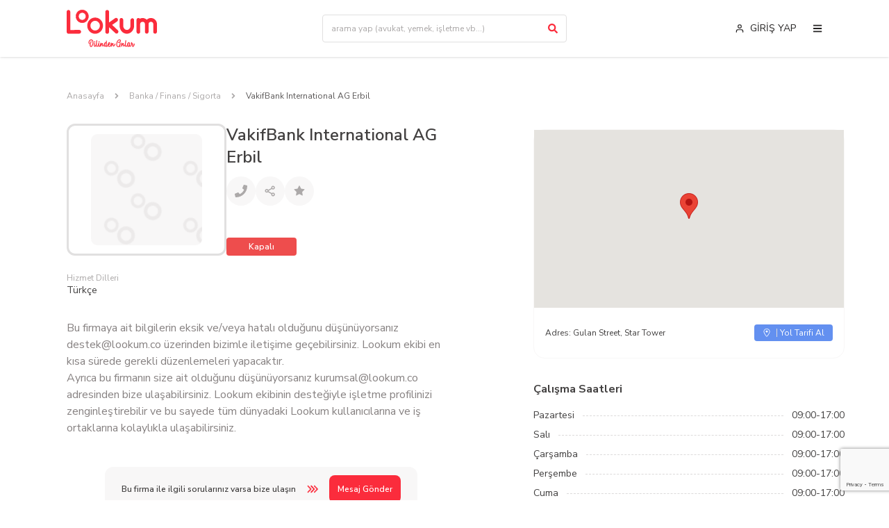

--- FILE ---
content_type: text/html; charset=utf-8
request_url: https://www.google.com/recaptcha/api2/anchor?ar=1&k=6Lc_OiIkAAAAAG7MN80WpnRQXVXZxCxL9rhSbTY4&co=aHR0cHM6Ly9sb29rdW0uY286NDQz&hl=en&v=PoyoqOPhxBO7pBk68S4YbpHZ&size=invisible&anchor-ms=20000&execute-ms=30000&cb=3f3gm7k00hbu
body_size: 48860
content:
<!DOCTYPE HTML><html dir="ltr" lang="en"><head><meta http-equiv="Content-Type" content="text/html; charset=UTF-8">
<meta http-equiv="X-UA-Compatible" content="IE=edge">
<title>reCAPTCHA</title>
<style type="text/css">
/* cyrillic-ext */
@font-face {
  font-family: 'Roboto';
  font-style: normal;
  font-weight: 400;
  font-stretch: 100%;
  src: url(//fonts.gstatic.com/s/roboto/v48/KFO7CnqEu92Fr1ME7kSn66aGLdTylUAMa3GUBHMdazTgWw.woff2) format('woff2');
  unicode-range: U+0460-052F, U+1C80-1C8A, U+20B4, U+2DE0-2DFF, U+A640-A69F, U+FE2E-FE2F;
}
/* cyrillic */
@font-face {
  font-family: 'Roboto';
  font-style: normal;
  font-weight: 400;
  font-stretch: 100%;
  src: url(//fonts.gstatic.com/s/roboto/v48/KFO7CnqEu92Fr1ME7kSn66aGLdTylUAMa3iUBHMdazTgWw.woff2) format('woff2');
  unicode-range: U+0301, U+0400-045F, U+0490-0491, U+04B0-04B1, U+2116;
}
/* greek-ext */
@font-face {
  font-family: 'Roboto';
  font-style: normal;
  font-weight: 400;
  font-stretch: 100%;
  src: url(//fonts.gstatic.com/s/roboto/v48/KFO7CnqEu92Fr1ME7kSn66aGLdTylUAMa3CUBHMdazTgWw.woff2) format('woff2');
  unicode-range: U+1F00-1FFF;
}
/* greek */
@font-face {
  font-family: 'Roboto';
  font-style: normal;
  font-weight: 400;
  font-stretch: 100%;
  src: url(//fonts.gstatic.com/s/roboto/v48/KFO7CnqEu92Fr1ME7kSn66aGLdTylUAMa3-UBHMdazTgWw.woff2) format('woff2');
  unicode-range: U+0370-0377, U+037A-037F, U+0384-038A, U+038C, U+038E-03A1, U+03A3-03FF;
}
/* math */
@font-face {
  font-family: 'Roboto';
  font-style: normal;
  font-weight: 400;
  font-stretch: 100%;
  src: url(//fonts.gstatic.com/s/roboto/v48/KFO7CnqEu92Fr1ME7kSn66aGLdTylUAMawCUBHMdazTgWw.woff2) format('woff2');
  unicode-range: U+0302-0303, U+0305, U+0307-0308, U+0310, U+0312, U+0315, U+031A, U+0326-0327, U+032C, U+032F-0330, U+0332-0333, U+0338, U+033A, U+0346, U+034D, U+0391-03A1, U+03A3-03A9, U+03B1-03C9, U+03D1, U+03D5-03D6, U+03F0-03F1, U+03F4-03F5, U+2016-2017, U+2034-2038, U+203C, U+2040, U+2043, U+2047, U+2050, U+2057, U+205F, U+2070-2071, U+2074-208E, U+2090-209C, U+20D0-20DC, U+20E1, U+20E5-20EF, U+2100-2112, U+2114-2115, U+2117-2121, U+2123-214F, U+2190, U+2192, U+2194-21AE, U+21B0-21E5, U+21F1-21F2, U+21F4-2211, U+2213-2214, U+2216-22FF, U+2308-230B, U+2310, U+2319, U+231C-2321, U+2336-237A, U+237C, U+2395, U+239B-23B7, U+23D0, U+23DC-23E1, U+2474-2475, U+25AF, U+25B3, U+25B7, U+25BD, U+25C1, U+25CA, U+25CC, U+25FB, U+266D-266F, U+27C0-27FF, U+2900-2AFF, U+2B0E-2B11, U+2B30-2B4C, U+2BFE, U+3030, U+FF5B, U+FF5D, U+1D400-1D7FF, U+1EE00-1EEFF;
}
/* symbols */
@font-face {
  font-family: 'Roboto';
  font-style: normal;
  font-weight: 400;
  font-stretch: 100%;
  src: url(//fonts.gstatic.com/s/roboto/v48/KFO7CnqEu92Fr1ME7kSn66aGLdTylUAMaxKUBHMdazTgWw.woff2) format('woff2');
  unicode-range: U+0001-000C, U+000E-001F, U+007F-009F, U+20DD-20E0, U+20E2-20E4, U+2150-218F, U+2190, U+2192, U+2194-2199, U+21AF, U+21E6-21F0, U+21F3, U+2218-2219, U+2299, U+22C4-22C6, U+2300-243F, U+2440-244A, U+2460-24FF, U+25A0-27BF, U+2800-28FF, U+2921-2922, U+2981, U+29BF, U+29EB, U+2B00-2BFF, U+4DC0-4DFF, U+FFF9-FFFB, U+10140-1018E, U+10190-1019C, U+101A0, U+101D0-101FD, U+102E0-102FB, U+10E60-10E7E, U+1D2C0-1D2D3, U+1D2E0-1D37F, U+1F000-1F0FF, U+1F100-1F1AD, U+1F1E6-1F1FF, U+1F30D-1F30F, U+1F315, U+1F31C, U+1F31E, U+1F320-1F32C, U+1F336, U+1F378, U+1F37D, U+1F382, U+1F393-1F39F, U+1F3A7-1F3A8, U+1F3AC-1F3AF, U+1F3C2, U+1F3C4-1F3C6, U+1F3CA-1F3CE, U+1F3D4-1F3E0, U+1F3ED, U+1F3F1-1F3F3, U+1F3F5-1F3F7, U+1F408, U+1F415, U+1F41F, U+1F426, U+1F43F, U+1F441-1F442, U+1F444, U+1F446-1F449, U+1F44C-1F44E, U+1F453, U+1F46A, U+1F47D, U+1F4A3, U+1F4B0, U+1F4B3, U+1F4B9, U+1F4BB, U+1F4BF, U+1F4C8-1F4CB, U+1F4D6, U+1F4DA, U+1F4DF, U+1F4E3-1F4E6, U+1F4EA-1F4ED, U+1F4F7, U+1F4F9-1F4FB, U+1F4FD-1F4FE, U+1F503, U+1F507-1F50B, U+1F50D, U+1F512-1F513, U+1F53E-1F54A, U+1F54F-1F5FA, U+1F610, U+1F650-1F67F, U+1F687, U+1F68D, U+1F691, U+1F694, U+1F698, U+1F6AD, U+1F6B2, U+1F6B9-1F6BA, U+1F6BC, U+1F6C6-1F6CF, U+1F6D3-1F6D7, U+1F6E0-1F6EA, U+1F6F0-1F6F3, U+1F6F7-1F6FC, U+1F700-1F7FF, U+1F800-1F80B, U+1F810-1F847, U+1F850-1F859, U+1F860-1F887, U+1F890-1F8AD, U+1F8B0-1F8BB, U+1F8C0-1F8C1, U+1F900-1F90B, U+1F93B, U+1F946, U+1F984, U+1F996, U+1F9E9, U+1FA00-1FA6F, U+1FA70-1FA7C, U+1FA80-1FA89, U+1FA8F-1FAC6, U+1FACE-1FADC, U+1FADF-1FAE9, U+1FAF0-1FAF8, U+1FB00-1FBFF;
}
/* vietnamese */
@font-face {
  font-family: 'Roboto';
  font-style: normal;
  font-weight: 400;
  font-stretch: 100%;
  src: url(//fonts.gstatic.com/s/roboto/v48/KFO7CnqEu92Fr1ME7kSn66aGLdTylUAMa3OUBHMdazTgWw.woff2) format('woff2');
  unicode-range: U+0102-0103, U+0110-0111, U+0128-0129, U+0168-0169, U+01A0-01A1, U+01AF-01B0, U+0300-0301, U+0303-0304, U+0308-0309, U+0323, U+0329, U+1EA0-1EF9, U+20AB;
}
/* latin-ext */
@font-face {
  font-family: 'Roboto';
  font-style: normal;
  font-weight: 400;
  font-stretch: 100%;
  src: url(//fonts.gstatic.com/s/roboto/v48/KFO7CnqEu92Fr1ME7kSn66aGLdTylUAMa3KUBHMdazTgWw.woff2) format('woff2');
  unicode-range: U+0100-02BA, U+02BD-02C5, U+02C7-02CC, U+02CE-02D7, U+02DD-02FF, U+0304, U+0308, U+0329, U+1D00-1DBF, U+1E00-1E9F, U+1EF2-1EFF, U+2020, U+20A0-20AB, U+20AD-20C0, U+2113, U+2C60-2C7F, U+A720-A7FF;
}
/* latin */
@font-face {
  font-family: 'Roboto';
  font-style: normal;
  font-weight: 400;
  font-stretch: 100%;
  src: url(//fonts.gstatic.com/s/roboto/v48/KFO7CnqEu92Fr1ME7kSn66aGLdTylUAMa3yUBHMdazQ.woff2) format('woff2');
  unicode-range: U+0000-00FF, U+0131, U+0152-0153, U+02BB-02BC, U+02C6, U+02DA, U+02DC, U+0304, U+0308, U+0329, U+2000-206F, U+20AC, U+2122, U+2191, U+2193, U+2212, U+2215, U+FEFF, U+FFFD;
}
/* cyrillic-ext */
@font-face {
  font-family: 'Roboto';
  font-style: normal;
  font-weight: 500;
  font-stretch: 100%;
  src: url(//fonts.gstatic.com/s/roboto/v48/KFO7CnqEu92Fr1ME7kSn66aGLdTylUAMa3GUBHMdazTgWw.woff2) format('woff2');
  unicode-range: U+0460-052F, U+1C80-1C8A, U+20B4, U+2DE0-2DFF, U+A640-A69F, U+FE2E-FE2F;
}
/* cyrillic */
@font-face {
  font-family: 'Roboto';
  font-style: normal;
  font-weight: 500;
  font-stretch: 100%;
  src: url(//fonts.gstatic.com/s/roboto/v48/KFO7CnqEu92Fr1ME7kSn66aGLdTylUAMa3iUBHMdazTgWw.woff2) format('woff2');
  unicode-range: U+0301, U+0400-045F, U+0490-0491, U+04B0-04B1, U+2116;
}
/* greek-ext */
@font-face {
  font-family: 'Roboto';
  font-style: normal;
  font-weight: 500;
  font-stretch: 100%;
  src: url(//fonts.gstatic.com/s/roboto/v48/KFO7CnqEu92Fr1ME7kSn66aGLdTylUAMa3CUBHMdazTgWw.woff2) format('woff2');
  unicode-range: U+1F00-1FFF;
}
/* greek */
@font-face {
  font-family: 'Roboto';
  font-style: normal;
  font-weight: 500;
  font-stretch: 100%;
  src: url(//fonts.gstatic.com/s/roboto/v48/KFO7CnqEu92Fr1ME7kSn66aGLdTylUAMa3-UBHMdazTgWw.woff2) format('woff2');
  unicode-range: U+0370-0377, U+037A-037F, U+0384-038A, U+038C, U+038E-03A1, U+03A3-03FF;
}
/* math */
@font-face {
  font-family: 'Roboto';
  font-style: normal;
  font-weight: 500;
  font-stretch: 100%;
  src: url(//fonts.gstatic.com/s/roboto/v48/KFO7CnqEu92Fr1ME7kSn66aGLdTylUAMawCUBHMdazTgWw.woff2) format('woff2');
  unicode-range: U+0302-0303, U+0305, U+0307-0308, U+0310, U+0312, U+0315, U+031A, U+0326-0327, U+032C, U+032F-0330, U+0332-0333, U+0338, U+033A, U+0346, U+034D, U+0391-03A1, U+03A3-03A9, U+03B1-03C9, U+03D1, U+03D5-03D6, U+03F0-03F1, U+03F4-03F5, U+2016-2017, U+2034-2038, U+203C, U+2040, U+2043, U+2047, U+2050, U+2057, U+205F, U+2070-2071, U+2074-208E, U+2090-209C, U+20D0-20DC, U+20E1, U+20E5-20EF, U+2100-2112, U+2114-2115, U+2117-2121, U+2123-214F, U+2190, U+2192, U+2194-21AE, U+21B0-21E5, U+21F1-21F2, U+21F4-2211, U+2213-2214, U+2216-22FF, U+2308-230B, U+2310, U+2319, U+231C-2321, U+2336-237A, U+237C, U+2395, U+239B-23B7, U+23D0, U+23DC-23E1, U+2474-2475, U+25AF, U+25B3, U+25B7, U+25BD, U+25C1, U+25CA, U+25CC, U+25FB, U+266D-266F, U+27C0-27FF, U+2900-2AFF, U+2B0E-2B11, U+2B30-2B4C, U+2BFE, U+3030, U+FF5B, U+FF5D, U+1D400-1D7FF, U+1EE00-1EEFF;
}
/* symbols */
@font-face {
  font-family: 'Roboto';
  font-style: normal;
  font-weight: 500;
  font-stretch: 100%;
  src: url(//fonts.gstatic.com/s/roboto/v48/KFO7CnqEu92Fr1ME7kSn66aGLdTylUAMaxKUBHMdazTgWw.woff2) format('woff2');
  unicode-range: U+0001-000C, U+000E-001F, U+007F-009F, U+20DD-20E0, U+20E2-20E4, U+2150-218F, U+2190, U+2192, U+2194-2199, U+21AF, U+21E6-21F0, U+21F3, U+2218-2219, U+2299, U+22C4-22C6, U+2300-243F, U+2440-244A, U+2460-24FF, U+25A0-27BF, U+2800-28FF, U+2921-2922, U+2981, U+29BF, U+29EB, U+2B00-2BFF, U+4DC0-4DFF, U+FFF9-FFFB, U+10140-1018E, U+10190-1019C, U+101A0, U+101D0-101FD, U+102E0-102FB, U+10E60-10E7E, U+1D2C0-1D2D3, U+1D2E0-1D37F, U+1F000-1F0FF, U+1F100-1F1AD, U+1F1E6-1F1FF, U+1F30D-1F30F, U+1F315, U+1F31C, U+1F31E, U+1F320-1F32C, U+1F336, U+1F378, U+1F37D, U+1F382, U+1F393-1F39F, U+1F3A7-1F3A8, U+1F3AC-1F3AF, U+1F3C2, U+1F3C4-1F3C6, U+1F3CA-1F3CE, U+1F3D4-1F3E0, U+1F3ED, U+1F3F1-1F3F3, U+1F3F5-1F3F7, U+1F408, U+1F415, U+1F41F, U+1F426, U+1F43F, U+1F441-1F442, U+1F444, U+1F446-1F449, U+1F44C-1F44E, U+1F453, U+1F46A, U+1F47D, U+1F4A3, U+1F4B0, U+1F4B3, U+1F4B9, U+1F4BB, U+1F4BF, U+1F4C8-1F4CB, U+1F4D6, U+1F4DA, U+1F4DF, U+1F4E3-1F4E6, U+1F4EA-1F4ED, U+1F4F7, U+1F4F9-1F4FB, U+1F4FD-1F4FE, U+1F503, U+1F507-1F50B, U+1F50D, U+1F512-1F513, U+1F53E-1F54A, U+1F54F-1F5FA, U+1F610, U+1F650-1F67F, U+1F687, U+1F68D, U+1F691, U+1F694, U+1F698, U+1F6AD, U+1F6B2, U+1F6B9-1F6BA, U+1F6BC, U+1F6C6-1F6CF, U+1F6D3-1F6D7, U+1F6E0-1F6EA, U+1F6F0-1F6F3, U+1F6F7-1F6FC, U+1F700-1F7FF, U+1F800-1F80B, U+1F810-1F847, U+1F850-1F859, U+1F860-1F887, U+1F890-1F8AD, U+1F8B0-1F8BB, U+1F8C0-1F8C1, U+1F900-1F90B, U+1F93B, U+1F946, U+1F984, U+1F996, U+1F9E9, U+1FA00-1FA6F, U+1FA70-1FA7C, U+1FA80-1FA89, U+1FA8F-1FAC6, U+1FACE-1FADC, U+1FADF-1FAE9, U+1FAF0-1FAF8, U+1FB00-1FBFF;
}
/* vietnamese */
@font-face {
  font-family: 'Roboto';
  font-style: normal;
  font-weight: 500;
  font-stretch: 100%;
  src: url(//fonts.gstatic.com/s/roboto/v48/KFO7CnqEu92Fr1ME7kSn66aGLdTylUAMa3OUBHMdazTgWw.woff2) format('woff2');
  unicode-range: U+0102-0103, U+0110-0111, U+0128-0129, U+0168-0169, U+01A0-01A1, U+01AF-01B0, U+0300-0301, U+0303-0304, U+0308-0309, U+0323, U+0329, U+1EA0-1EF9, U+20AB;
}
/* latin-ext */
@font-face {
  font-family: 'Roboto';
  font-style: normal;
  font-weight: 500;
  font-stretch: 100%;
  src: url(//fonts.gstatic.com/s/roboto/v48/KFO7CnqEu92Fr1ME7kSn66aGLdTylUAMa3KUBHMdazTgWw.woff2) format('woff2');
  unicode-range: U+0100-02BA, U+02BD-02C5, U+02C7-02CC, U+02CE-02D7, U+02DD-02FF, U+0304, U+0308, U+0329, U+1D00-1DBF, U+1E00-1E9F, U+1EF2-1EFF, U+2020, U+20A0-20AB, U+20AD-20C0, U+2113, U+2C60-2C7F, U+A720-A7FF;
}
/* latin */
@font-face {
  font-family: 'Roboto';
  font-style: normal;
  font-weight: 500;
  font-stretch: 100%;
  src: url(//fonts.gstatic.com/s/roboto/v48/KFO7CnqEu92Fr1ME7kSn66aGLdTylUAMa3yUBHMdazQ.woff2) format('woff2');
  unicode-range: U+0000-00FF, U+0131, U+0152-0153, U+02BB-02BC, U+02C6, U+02DA, U+02DC, U+0304, U+0308, U+0329, U+2000-206F, U+20AC, U+2122, U+2191, U+2193, U+2212, U+2215, U+FEFF, U+FFFD;
}
/* cyrillic-ext */
@font-face {
  font-family: 'Roboto';
  font-style: normal;
  font-weight: 900;
  font-stretch: 100%;
  src: url(//fonts.gstatic.com/s/roboto/v48/KFO7CnqEu92Fr1ME7kSn66aGLdTylUAMa3GUBHMdazTgWw.woff2) format('woff2');
  unicode-range: U+0460-052F, U+1C80-1C8A, U+20B4, U+2DE0-2DFF, U+A640-A69F, U+FE2E-FE2F;
}
/* cyrillic */
@font-face {
  font-family: 'Roboto';
  font-style: normal;
  font-weight: 900;
  font-stretch: 100%;
  src: url(//fonts.gstatic.com/s/roboto/v48/KFO7CnqEu92Fr1ME7kSn66aGLdTylUAMa3iUBHMdazTgWw.woff2) format('woff2');
  unicode-range: U+0301, U+0400-045F, U+0490-0491, U+04B0-04B1, U+2116;
}
/* greek-ext */
@font-face {
  font-family: 'Roboto';
  font-style: normal;
  font-weight: 900;
  font-stretch: 100%;
  src: url(//fonts.gstatic.com/s/roboto/v48/KFO7CnqEu92Fr1ME7kSn66aGLdTylUAMa3CUBHMdazTgWw.woff2) format('woff2');
  unicode-range: U+1F00-1FFF;
}
/* greek */
@font-face {
  font-family: 'Roboto';
  font-style: normal;
  font-weight: 900;
  font-stretch: 100%;
  src: url(//fonts.gstatic.com/s/roboto/v48/KFO7CnqEu92Fr1ME7kSn66aGLdTylUAMa3-UBHMdazTgWw.woff2) format('woff2');
  unicode-range: U+0370-0377, U+037A-037F, U+0384-038A, U+038C, U+038E-03A1, U+03A3-03FF;
}
/* math */
@font-face {
  font-family: 'Roboto';
  font-style: normal;
  font-weight: 900;
  font-stretch: 100%;
  src: url(//fonts.gstatic.com/s/roboto/v48/KFO7CnqEu92Fr1ME7kSn66aGLdTylUAMawCUBHMdazTgWw.woff2) format('woff2');
  unicode-range: U+0302-0303, U+0305, U+0307-0308, U+0310, U+0312, U+0315, U+031A, U+0326-0327, U+032C, U+032F-0330, U+0332-0333, U+0338, U+033A, U+0346, U+034D, U+0391-03A1, U+03A3-03A9, U+03B1-03C9, U+03D1, U+03D5-03D6, U+03F0-03F1, U+03F4-03F5, U+2016-2017, U+2034-2038, U+203C, U+2040, U+2043, U+2047, U+2050, U+2057, U+205F, U+2070-2071, U+2074-208E, U+2090-209C, U+20D0-20DC, U+20E1, U+20E5-20EF, U+2100-2112, U+2114-2115, U+2117-2121, U+2123-214F, U+2190, U+2192, U+2194-21AE, U+21B0-21E5, U+21F1-21F2, U+21F4-2211, U+2213-2214, U+2216-22FF, U+2308-230B, U+2310, U+2319, U+231C-2321, U+2336-237A, U+237C, U+2395, U+239B-23B7, U+23D0, U+23DC-23E1, U+2474-2475, U+25AF, U+25B3, U+25B7, U+25BD, U+25C1, U+25CA, U+25CC, U+25FB, U+266D-266F, U+27C0-27FF, U+2900-2AFF, U+2B0E-2B11, U+2B30-2B4C, U+2BFE, U+3030, U+FF5B, U+FF5D, U+1D400-1D7FF, U+1EE00-1EEFF;
}
/* symbols */
@font-face {
  font-family: 'Roboto';
  font-style: normal;
  font-weight: 900;
  font-stretch: 100%;
  src: url(//fonts.gstatic.com/s/roboto/v48/KFO7CnqEu92Fr1ME7kSn66aGLdTylUAMaxKUBHMdazTgWw.woff2) format('woff2');
  unicode-range: U+0001-000C, U+000E-001F, U+007F-009F, U+20DD-20E0, U+20E2-20E4, U+2150-218F, U+2190, U+2192, U+2194-2199, U+21AF, U+21E6-21F0, U+21F3, U+2218-2219, U+2299, U+22C4-22C6, U+2300-243F, U+2440-244A, U+2460-24FF, U+25A0-27BF, U+2800-28FF, U+2921-2922, U+2981, U+29BF, U+29EB, U+2B00-2BFF, U+4DC0-4DFF, U+FFF9-FFFB, U+10140-1018E, U+10190-1019C, U+101A0, U+101D0-101FD, U+102E0-102FB, U+10E60-10E7E, U+1D2C0-1D2D3, U+1D2E0-1D37F, U+1F000-1F0FF, U+1F100-1F1AD, U+1F1E6-1F1FF, U+1F30D-1F30F, U+1F315, U+1F31C, U+1F31E, U+1F320-1F32C, U+1F336, U+1F378, U+1F37D, U+1F382, U+1F393-1F39F, U+1F3A7-1F3A8, U+1F3AC-1F3AF, U+1F3C2, U+1F3C4-1F3C6, U+1F3CA-1F3CE, U+1F3D4-1F3E0, U+1F3ED, U+1F3F1-1F3F3, U+1F3F5-1F3F7, U+1F408, U+1F415, U+1F41F, U+1F426, U+1F43F, U+1F441-1F442, U+1F444, U+1F446-1F449, U+1F44C-1F44E, U+1F453, U+1F46A, U+1F47D, U+1F4A3, U+1F4B0, U+1F4B3, U+1F4B9, U+1F4BB, U+1F4BF, U+1F4C8-1F4CB, U+1F4D6, U+1F4DA, U+1F4DF, U+1F4E3-1F4E6, U+1F4EA-1F4ED, U+1F4F7, U+1F4F9-1F4FB, U+1F4FD-1F4FE, U+1F503, U+1F507-1F50B, U+1F50D, U+1F512-1F513, U+1F53E-1F54A, U+1F54F-1F5FA, U+1F610, U+1F650-1F67F, U+1F687, U+1F68D, U+1F691, U+1F694, U+1F698, U+1F6AD, U+1F6B2, U+1F6B9-1F6BA, U+1F6BC, U+1F6C6-1F6CF, U+1F6D3-1F6D7, U+1F6E0-1F6EA, U+1F6F0-1F6F3, U+1F6F7-1F6FC, U+1F700-1F7FF, U+1F800-1F80B, U+1F810-1F847, U+1F850-1F859, U+1F860-1F887, U+1F890-1F8AD, U+1F8B0-1F8BB, U+1F8C0-1F8C1, U+1F900-1F90B, U+1F93B, U+1F946, U+1F984, U+1F996, U+1F9E9, U+1FA00-1FA6F, U+1FA70-1FA7C, U+1FA80-1FA89, U+1FA8F-1FAC6, U+1FACE-1FADC, U+1FADF-1FAE9, U+1FAF0-1FAF8, U+1FB00-1FBFF;
}
/* vietnamese */
@font-face {
  font-family: 'Roboto';
  font-style: normal;
  font-weight: 900;
  font-stretch: 100%;
  src: url(//fonts.gstatic.com/s/roboto/v48/KFO7CnqEu92Fr1ME7kSn66aGLdTylUAMa3OUBHMdazTgWw.woff2) format('woff2');
  unicode-range: U+0102-0103, U+0110-0111, U+0128-0129, U+0168-0169, U+01A0-01A1, U+01AF-01B0, U+0300-0301, U+0303-0304, U+0308-0309, U+0323, U+0329, U+1EA0-1EF9, U+20AB;
}
/* latin-ext */
@font-face {
  font-family: 'Roboto';
  font-style: normal;
  font-weight: 900;
  font-stretch: 100%;
  src: url(//fonts.gstatic.com/s/roboto/v48/KFO7CnqEu92Fr1ME7kSn66aGLdTylUAMa3KUBHMdazTgWw.woff2) format('woff2');
  unicode-range: U+0100-02BA, U+02BD-02C5, U+02C7-02CC, U+02CE-02D7, U+02DD-02FF, U+0304, U+0308, U+0329, U+1D00-1DBF, U+1E00-1E9F, U+1EF2-1EFF, U+2020, U+20A0-20AB, U+20AD-20C0, U+2113, U+2C60-2C7F, U+A720-A7FF;
}
/* latin */
@font-face {
  font-family: 'Roboto';
  font-style: normal;
  font-weight: 900;
  font-stretch: 100%;
  src: url(//fonts.gstatic.com/s/roboto/v48/KFO7CnqEu92Fr1ME7kSn66aGLdTylUAMa3yUBHMdazQ.woff2) format('woff2');
  unicode-range: U+0000-00FF, U+0131, U+0152-0153, U+02BB-02BC, U+02C6, U+02DA, U+02DC, U+0304, U+0308, U+0329, U+2000-206F, U+20AC, U+2122, U+2191, U+2193, U+2212, U+2215, U+FEFF, U+FFFD;
}

</style>
<link rel="stylesheet" type="text/css" href="https://www.gstatic.com/recaptcha/releases/PoyoqOPhxBO7pBk68S4YbpHZ/styles__ltr.css">
<script nonce="QFvTPPbnaI1VXu-ZAJri8A" type="text/javascript">window['__recaptcha_api'] = 'https://www.google.com/recaptcha/api2/';</script>
<script type="text/javascript" src="https://www.gstatic.com/recaptcha/releases/PoyoqOPhxBO7pBk68S4YbpHZ/recaptcha__en.js" nonce="QFvTPPbnaI1VXu-ZAJri8A">
      
    </script></head>
<body><div id="rc-anchor-alert" class="rc-anchor-alert"></div>
<input type="hidden" id="recaptcha-token" value="[base64]">
<script type="text/javascript" nonce="QFvTPPbnaI1VXu-ZAJri8A">
      recaptcha.anchor.Main.init("[\x22ainput\x22,[\x22bgdata\x22,\x22\x22,\[base64]/[base64]/[base64]/bmV3IHJbeF0oY1swXSk6RT09Mj9uZXcgclt4XShjWzBdLGNbMV0pOkU9PTM/bmV3IHJbeF0oY1swXSxjWzFdLGNbMl0pOkU9PTQ/[base64]/[base64]/[base64]/[base64]/[base64]/[base64]/[base64]/[base64]\x22,\[base64]\\u003d\\u003d\x22,\x22wo9aw7kmAXAow4AfZTPCusO9ER1fwqzDlDLDssKhwo/CuMK/wrvDr8K+EcKMYcKJwrkYEgdLCCLCj8KZfcOVX8KnHMKEwq/[base64]/CqGLDrkXCncKZdsOMwqhiQMKqw6c9Z8O/[base64]/DlsK1MiTCnzAUBcOcw4XDvcKec0HDmFnCgcKsDcOZHW7DjcO/[base64]/[base64]/DpDF8w6l2wqzDjMKoUlrCqV9DFMORwojDjsOFTcOVw5PCuFnDoQILX8KGbT99YcKQbcK0wrUFw48jwqfCjMK5w7LCoVwsw4zCvnh/RMOswp4mA8KCBV4jZMOYw4DDh8OQw6nCp3LCpcKawpnDt3zDn03DoCzDgcKqLHHDtSzCnwLDoANvwrxMwpFmwpjDhiMXwp3ChWVfw4rDuwrCg3rCtUPDkcK0w7kYw5nDhMKIEjjCjlvDpzJsN1LCvcO3wqfCuMOTN8Khw7kVwrDDvTARw4/CtEFVScKJw4fCgMK7F8K3w5gYwozDvMOKasK5w67Chx/Cl8OtD05aVAVWw7jChzDCoMKVwo5Qw63ChMKdwo3Cu8Onw6l1Dy4SwrkkwpkqJSoEZcKcc2jCoTx/b8O3wpo6w5FTwqvClz/Dr8KyYkPDncKjwpZew4kSGsOewq3Ct1JiC8KCwq9Za2nDrjFAw7fDjwvCn8KuL8KxJsK8RMOew7Y0wqjCusOuBcKLwpbCk8OsfEMbwrMKwprDo8O+ZcO5wr9XwoDDuMKgw6YzRAHCpMK8T8OEIsOYUk92w5dQc1UVwrrDqcKVwrc3cMK4E8OaFsKAwpbDgl/[base64]/w60Awr4FwpjCtjHDkcKRMsKnw6E8fDgdBcOIXcKhHkjDt05Vw45HUV1Rwq/[base64]/Dsm7DuQFSCsKgcmodwozDq1JNwrzDmjXCiklCwrvCgghCIBTDtURowovDt0jCusKOwr0PZsK/wo9CCAXDqRDDsmlhAcKKw5sIZcO/[base64]/Du2DDtcKywrROdsOnT2zCmMOMw77DpSFRA8KUw5pYwr/[base64]/[base64]/w6QCNSTDnMK9w5jDjVVAwqB+VMKWIcO2HcKEwp03DEhvw5/[base64]/wpQtNsOufx5eXMK5RAwCEmNCMsK3Yk/ChBTCl1pGJVHCgE4awqlgwoIPw67Cs8KNwo3ChMK+bMK4NnfCsX/CqRMMBcKXTcKDbwAUw6DDiyxbccKwwo17wq84wrQewrsOw6jDr8O5QsKXVcOyV2Q3wpBGw7Zqw4rDk1V4O33DrU9CDEscwqI7IU4mwoxFUCbDlcKDESQxF1cAw7rCsDRzVsKiw4Ajw5zCt8OSEj5pw5fDpjZyw7hkH1TCnxFzNcOYw6ZIw6XCqcOvccOBCy/DhUl9wrvClMKkbQ5jw7/DlXMVwpXDjwXCtsKMwqgvC8K3woN9R8O9DBfDmzJVwoN/[base64]/Du8O+wqdrw5TDhyjDpkXDpgMpJ8Omfh7DjQbDnQjDq8ORw7kvw6zCvMO5NSXCsCRDw75xY8KbC1HCuzInZlvDlcKkRWRewqVIw55zwrUswoxqW8O1BcOCw51BwoEkEMKPLMObwrcew5LDuFp9wqNTwpbDqcKxw77Clgk/w6/[base64]/DgWl4SnXCrkEewqrDuznDmcO2ej3DpXICw6teL1rDg8KSwqttwobCugBwWVgbwrhuYcOxAVXCjMOEw4QRTcKYJ8KZw5QhwrRKw7lbw5XCmcKldhrCoBrDo8Oga8KFw649w7LCjsO1wq/[base64]/Co8O+w4XDkx4Tfyh/RcOaBSlmw6zDuz/Ch8OXwqTCrcK6w7TDmkDClCRVw5HDkkXDkV1+w7PCtMOaJMKOw5jCicK1wp06wqgvw7PCv399w6t+w695Q8KjwoTDkcOjMMKMwrDCjDLCv8Kiw4nCsMKwdH/[base64]/Du8OGw519w6oOPzReaG/CrnpKw5kNQMO0w4TCunbDscKwcULCv8KpwqzDisOWC8OawrjDpcORw5fDoVXCt2ZrwprDlMO0w6YNw48MwqnChsOnw4EkSMK9M8OqZMK9w4rDp19eRF8Kw67CozUMw4bCvMOCw51xM8O6w5Niw4/CuMOqwqlNwrwXPQJdC8Kaw6hFwod+QlfCjsKYChcyw5tSClTCu8KDw4oPVcOdwrLDmEkmwo9ww4/Crk7DrENGw4LCgzMoGkpNHmoqccKmwrUGwoZoAMKowqAHw5xkRg/DgcKEw4JUwoFhN8Ouwp7Dux4ww6TDvn3CmX5zYUBvwr4RRsK/[base64]/CrjrCvMKHYsOkdR0kwpYNJMKndQHDoBA2R8OBBcKoVcKpQ8OTw5vDuMOnw5DClcKoAMOlbMOWw6/CjVxswozCgmrDmcKpdhbCp24mHsOGdsO+w5HCqSUETMK+C8O4w4dWSsO7CzsHVn/[base64]/Dm8K2wrTCgcOUBEjCp8OSHS8dw4RXwp8hwqJ3w65PGndGw4PDpsOXw6PCj8K9wrRgMGJtwoBQZWfDo8Oawo3ClsOfwpJDw7ZLMkZrVRooTQFOw6IVw4rCgcKEw5DDuxHDtsKAwr7DqHdMwo1nw5Vfwo7DnQ7DjsOXw6LCnsOVwr/Cpjk0EMK/DcKawoJcJsK/woPDicOrFsOiGsKZwpzDnlwZw4h9wrvDu8K5MMKrNDjChMO9wr9kw7fCnsOYw67Du2QwwrfDkMOyw6JzwqzDnH5LwpFsK8OcwqXDq8K1ZB7Dp8OMwoh9AcOfQ8O/w53DpzPDnWIewpHDlzxcw4hhM8KowqcdCcKaecOaUklPwplzRcOCD8KvKcK0IMKARsKAOShdwrQRw4bCi8Opw7bDn8OoX8OUR8KUT8KcwpjDpgMrGMOkPMKfScKewo8Ww5XDtHfCnStHwp11TX7Dg1lwSVTCrcOaw4wHwo4ROsOEbcKPw6/Ck8KLNGrCmcOuJMOXR3QpLMKVNH5wKMKrw6MPw6LCmQ/CnRrDlzlBCwQAdcKHwrzDrcKaWk3DicK/PMOaH8KhwqLDhCYUbzduwqjDjsOdwoNsw4nDjEDCnyPDqHBFwqbCmmHDuSbDmGVfw4pMAGxQwrPDj2vCoMOsw5TCuy/DkcKWI8OiAcKZw54Bf2cpw4xHwo8XSzzDuUfCjXbDthPCtTXDpMKbL8OewpEGwonDkkzDpcKNwr03wqHCusOWXloZU8OfE8OYw4QbwrJMwoUzJ0TCkAbDmsOpBFzCgMO+exVLw7tubsKww6Ayw6NuekxLw4XDlxbDjC7DvMOCFMOAA3vDgjVJcsK7w4/DlMOHwofCgDpIJVrDqXLCocOQw5DDgBbCsj3CgMOfTTbDt1/DlF7Dkw3DlUHDp8K1w64Yc8K0RnPCtUFBAzvDm8Kdw4cZwrgBSMOawqlAwrjCk8Obw5YvwpjDgMKCw5PDq1XDlRl3w7/Dgy7CszIqS0VNb34Zw4xfQsO5w6Itw6xwwr7DpAfDr1IXKQFbw7zCicO+CgMdwqTDtcKbw4LCusKafzLCt8KbEkzCvyzDk1jDtMOmw6bCsTZWwogWeih9HsK3L1fDjXJifUrDgMKqwqHDu8KQWzLDtsO3w4sDJ8K2w6TDlcO+w73DrcKdZ8O/wotyw5cQw7/CvsKqwrrCtsKxwrHDv8K2wrnCp01bCTnCr8OYQcKjPBZYwo9/wprCt8KXw4HDgW/Ct8K1wrjDtBxnAEseCFLCiUPDncODw7phwo8/[base64]/DmgnDtMO1OcK9K0RgHcKxwpDCgsKGwos/wpvDkcO4I8Kaw4NQwoxFUyHClsK7w44eXzVNwptdN0fCgyDCvCTCpxZaw6FNUcKuwrvDnSdMwq1EP3jDswbCt8K+TRBmwqNRZMOzw5gWZ8Klw5IfHXPDokHDiEcgw6rDmMK3w4Eaw7VLJT7DtMKFw7/DsDQ3wovDjn/[base64]/CtlHDuMOkZsKVT8OGXBLDjcK3wpRRHkjDuyA/wpMQw4zDsi4iw606R0B9akfCuC4bJcKSDcK8wrgvd8K4w6TCuMO8w5kyNRHDu8KwwpDDiMKIVcKMHxdsEnwuw64twr00w784wq3DhwTCvsKIwq5xwrx1XsO2ORrDrRVawqXCqsOEwr/CtyDCpXcWXcKNXsKnN8OGbsKRHW/CpQkZGjIxZzvDkj5wwrfCusOAa8KCw7IKRMOGFcKnCcOCU1ZqSR9BNHHDqXwPwqVBw6bDgUIuccKsw7TDpMOOHMKuw5lOGkc0NsO8wqLCgRTDuW/Cr8OGY2thwpoMwrU0XMKaTxrCpsO4w4vCmSbCmUVlw4nDlXfDqiXCmwNqwrLDs8OEwoYHw7krVsKINW/CuMKMQ8OfwrHDt0oGwrvDlsKMUQocXcKzFk07dcOpQkPDosKVw5/DkmVzNBQLw4/[base64]/RsObw6A2w5rCkcOcZMKsw4jDkMKgwp9mAnHClMKfwrPCqEvDrXNCwqM3w6wow5TDqm7CtsOPQMK7w7A1RMKvZ8KKwpN6X8O+w4dDw7zDuMK2w7LCrQzCpEN9L8OFwrwYOxfDj8KfDsOqdsO6eQkXF33CvcOSfRwDP8OxDMORwpl4O17DgEM/Mj58wrlVw4c9ecKjIsKUw5zDj3zCox5oA23DmBfCv8KaB8KgPD5Gw4V6dCfCvhNTwosdwrrDsMKYCBHCuFfDlsOYQMKsUMKywrwBWMOKesOxdE3CuDZbMsOUwpbCkzYNw4XDlsO8TcKcWMKqJHd7w7d8w7Bww4lZLy0LJxTCvS/CscOcDSo+w6LCmsOGwpXCsBt8w7UxwrrDjhPDnj0XwrfCucO6E8KjEMKuw512I8K1wpZXwp/Cn8KmSjgdZ8KwCMKEw4vDg14Iw5MbwpjCmkPDoQhAesKnw7A/wqowJ2DDuMOsfhvDpnR+TcKvMFLDj1LCtHnDmSQIFMOGLcKNw5vDvcK6w5/DisKYQMKJw43CmFrCgVnDqnZewrxNwpNrwpxKfsKTw4vDisOnOcKawp3CnRbCl8KgX8OVwrDCncKuw7zCusKpwrlPwrozwoIkTATDgQfCnl5WSsKpD8ObacOlw6PChyZyw5d/WDjCtwIpwpAWVwrDpsKHwpPDucK7wp3DmRdbw4TDosKTOMOewoxFw4w8asKmwolXZ8KawqzDtAfDjsKcw6jDgQlrJMOMwrYREWvDrsKbDR/DpsOtPwIvYirDl1jCtUpqw6ECdsKdDsO4w5nCiMOoK1PDu8ObwqvDvsKhwp1Sw4NbYMK/[base64]/DocOiw7BEJ8KPw6DDo8Ktw5R0DzfCjcKYIlA/WyHDhcODw4zCpsK2WgwOTsOPPcOtwr0bwo89OnzDscOHwrkLw5TCu2/DrEXDkcKzQsO0Q0Q7UcOGwqMmwqrDtB3CiMK2YsOaBCfDtsKzI8Kfw5QMAW0QVxljRsKJIkzCtMOKNsOVw47DvsO5ScOFw7h/w5XCj8KHw4giw7MqJcOWdC1gw4xnTMOwwrdGwoMJwpXCn8KDwo/ClDfCm8KjacOGMnFzUGVzAMOhb8Ohw4h7wpPDo8KEwpzCtcKEwobCh1ZGRRY/GyBdeAFTw53CocKDKcOtTDzCtU/DhsObwr3DkCbDosKXwq1PC1/DqD5swpJ4A8Orw70rwrVpbkfDtcOZUsOywqNNPiYRw5HDtcOwGgjCl8Oxw7/DhQvDpcK6HHQ6wrNGwpoXbMOIwo9YS1/ChRd/w64xXsO6e2/DozzCsWnCollYJ8OuEcKNNcOJJ8OHd8O9w7AMK1cmNRTCicObShbCo8Kxw7fDvjPCg8OEw4dcRB7DoEzCmkliwqF7YMKGYcOtwr81c09CEcOEwpcjEsKefkXCniTDpB8VFDAiOcOkwqZhJMKQwqdhwo1Hw4PCsmtbwoh+SD3DsMKydsOyOV3DuR1KW1HDlzbDm8K/DsOSbCAacCjDosOHwr7CsjrCkR8ZwpzCkRnCiMKrw5TDvcO5BsO8w4vCssKBUzEzI8KRw7bDohNIw4jCu0vDkMK/M37DllJSckQ4w5jCrmzCj8K6w4LDk2FwwpQow5RuwooiWWnDtSPDkcK5w7rDs8KUYMKqdGdgPxfDhMKMQjbDoFMGwrPCr2puw6A2BX87dQNpwpTDvMKiGg0AwrfCgm5Kw48hwqjCj8OBXh3Dn8Kvwq3CqG/DjDtZw6LCusKmIMOZwrrCqMOSw658wp1tKsOHVsKTPMOLwpzCpsKtw6PDgX7CqynCrsO+TsKhw5PCicK5UsKmwow4XxTCtT7DqE5ZwpjClhFAwpTDisKZOsOpJMKQaRrCkE/CtsOLScOTwrV6wonDtMKdwqbCtiU2B8KRFVTCtynComDCgTfDon0/w7QEC8KCwo/DnMKqwpgVQw3Ch3t+GWDDl8OYQcKUVDVgw60URcOddMORwpzCqcO2Cj3DicKqwo/DvQRLwqXCh8OiIcOFTsOuNRLCj8KqSsOzcFcDw4Q2wpfCqsO+BcOmBcOFw4XCj3TCn00mw4PDnkjDtXs5w4nCugVTw5oPWj4bwqNbwrxOD0HDgDXCpsKIw4TCgU/[base64]/[base64]/DqgzCsFrDnClrVATDghwjNhJzK8OyRhfDgcKKwr/[base64]/CocO3w7DDgwbDm8Kyw5J2Q8KGb0bCnsOnV31ZwprCh0XDtMKZPMOeamFPEQHDlMO/wp3Dl1TCsQvDl8OiwopHDcK3wr/DpxnCsQ8Gw7pmDMKxw5rCtsKrw5TCuMOqYQ/Do8O7GyLCmx11NMKaw4IpBnleexg4w7tKw7wtdX45wrvDl8O5aGvDqycZF8O2a0TDkMKee8OawoAmGH3Dh8K4eVzCvcO6BF1rasOGEMKZFcK2w5XCvsOAw5tsdcKUD8OWw6YANU7Dt8K7cUXCkDdlwqV0w4xhD3DDnl9UwqMgUkPCqQjCi8OvwpE6w58gIsK/KsOKc8KpccKCw4rDicOfwobDo0A7woQmLHZOaSUkVsK4bcKPAMKHeMOqIwIqw6NDw4LCgMKWQMOlQsO6w4B3PMOzw7Y6w4XChcKZw6MLwrxKworDrCYXfwHDscKEd8KawrPDnMK7E8K8a8KUGUfDrcKsw67Cjwtawq/[base64]/[base64]/Cu8O2wqsKwrjCpgLDuG8sw6TDrnrCmznDgMOND8OPwo/DhHpIKGnDp0QeHsO+c8OLUQQNAnrDnnwdcV7Dkzkiw5lzwo7CqsORN8Ozwp7CnsOawqrCsjxSN8KpSkvCuRkhw77CvsKkSFEuSsKnwoAfw4AmVy/DrcKVd8KGR0zCg17Du8Ofw7tsLXsJaVdUw7V1wopWwq/[base64]/P8K/woFjWG7CvQFQI8K1T8OAEcKnwq8IdG3CnsOAdMKyw5vDscO6wpkxBS9ew6/Cr8KrAcOHwoopVnjDvzPCgsObAMKuB2UCw73Dg8O1w6p6dsKCw4FGCcK2wpBvJcO7w7cYbsOEbgQZwpt/w6/[base64]/BMOwIhlGwq/Dt8O/wrF3wo7Din3DrWbCtcKaBG/DqF4iVkpbOhIbw6kRwoLCrmfDusK2w67CmwwHwqTCvRwBw6zClHYpfz/[base64]/wp/DrsOJw7vCtjZJDEt/woJ9Q8KNwr9QwoXDsjfCiivDn1IDfnTCoMKjw6TDm8OzEADDnX7Cv1XDrC/CtcKcb8K6TsOdwo1WT8Kow5dkN8KZwq4odsKtw60zZFJfKG/[base64]/w5R1wpljDBZEw45GUgYjXTzDpWTDjMOvQcK8f8Oaw4wWB8OnDMKtw4cLwpPCjcK4w7DDpB/DqsOmdMO0YzBTeB7DpcKVGcOKw6PDj8KVwrhww6zDmzQ8QmbCgTAQa2IOfHkYw7B9McOAwpZOIAnCjFfDt8KZwpVfwp5XIMKFF2fDtQUCe8KyOjN5w5fCj8Okb8KIf1lRw7EjGEvDlMOLfgfChGlEwpzDvcOew6Elw4bDocK8U8O/aHvDpm3Ct8ONw7vCr0Q5woLDkcOJwrTDjTUtwpJVw7wtUMKHOMOqwqzDsGkPw7ZowrHCum00w5zDlcKRVzXDksOdHsOeCToVIUnCujF8wrDDkcOOT8OLwoDCo8OSTCA+w5llwp9IfsOhYsKgNgwoHcObaEk4w7AdLMObwp/[base64]/w4h5wplEwospUMK2LcKuwrk/dT9VAWzCrT53NmnDscKuAsK4J8KVFsK/[base64]/[base64]/wpnDh03CsiHDtsOBeVx2wrjCpsKzwrXDkMKMEsKDwoBqaHzDnWI8wrjDkwxzVcKNEMKIRiPDpsO5NsOaTMKUwodCw4nCjH7CrcKST8K9Y8O9wpIBLcOowrF8wrjDnsKAWTwhfcKOw41kVMKdRkrDn8ORwo5OfcOfw4/Crx7CiCNhwpkQwoIkRcKaeMOXMynDugM/b8K6wr/DqcKzw5XDosKsw5/[base64]/[base64]/woXDmsKqw5PCt8OSw7PCt8KDTAlfw6XDonPDrcOuwqshUHTCqMOITDh6wrXDv8KKw6slw7HCtR4rw5EKwoxraAPClAcCw7rDo8O/[base64]/CvcOlWXxfGTBhOXcgwpTDnXVmTsO0wrADwqdhGsKrOsO7IcKVw5zDmsKjbcOXw4LCosOqw4Iow4ghw4gJTsK1Thppwp7DrMOFwqvCgsKZwpvComjDpynCg8OQwrdXw4nCl8OCXsKMwr5Va8OMw6TCuhUSAMKCwoQ/w5AGwpjDvcO/[base64]/CsyQvw6zCusOtTMOtP8O7woIqZkR4w7fCg8Omwr0Wd2PCkMKSwp/CvUAqw6LDh8OlWBbDnMOHFBLClcOoOjTCkUoEw7zCkCfDh014w41+esKLC151wrnChcKJw5LDmMOKw6vDp0JqKsKkw7/CuMKFZFJZw7DDkEx1w5fDhmtGw7fDnMO6Oj/DmzDDlsOKKQNSwpXCtcK2wqJwwqTDmMOPw7lSw7jDicOEN0N/MgkUAsO4w73DpWkaw4IjJUfDhMORbMKnKMOVX1xnwrjDlgR8wpPCjjHDncOvw70uUcK/wqxifsK3bsKOw5gGw4DDj8K7dxfCi8Khw7DDl8OFwpbDpcKFQiQAw7U/ElfDk8K2wqXCiMORw5DDgMOYwrLCmDHDomdJw7bDmMOmHAd6UzvCixB+wpzCuMKuwoXDqX3Cn8KPw41lw5LCscOww61zZcKZwqTCgy/CjQbDokIhLA3Cp3EfQCghwqRwc8OpeS4HfxLDu8Oxw5p/w4d/w43DvlnDqjvDpMKHwpHDrsKEwpIUU8OBcsOCdlRDScOlw77CsQIVEXrDksOZaXHCosKqwqMMw5jCrUXCiS3DoUvDjn/[base64]/K8KTCMKVwqEbAEhyWjTChSzCjXp8woTDlFhfYMKTwpXDkMK1w5hBw71oworDg8K+wpbCvMOpE8K9w5HDuMOUwpEZQmrCl8Osw5HCg8OFbkDDi8Ofw5/DvMKWJBLDiUUhwrV/ZcK+wqXDsRxCw7kNUMOlez4rUVRpwrnDmmoBJsOlT8KlAEA/[base64]/DnCccwo3DqTlGfhzDosO8wqJYw4LDnERfI8Kbw6JZwrXDjsKqw5TDtH4qw7jCrcKhwpFDwphaDsOKw7PCr8KoEsOTFMO2woLCnMK7wrd/w7nCiMKZw4JyZsOpbMO8K8O0w5jCqmjCpMO8IgrDk1fCkXIfwoXCksKrPsOUwoo9wo4NP1YywqAwI8Knw6MYE2gwwr0OwrvDjkfCksOMMWMawoTDtzVtL8ODwqDDsMOCwp/CtGfDi8KYQytcwpbDknd1M8O1woplwrbCvcO8w5Bpw7ZtwpDCq3kQdTXCmcKxIjZ5wr7CrMKOOkd1wprCszXCvSpfbxvCsTZhCVDDuDbCnil/QU/CssOEwq/[base64]/TGzCisKwD24Yw67DsyB3R8Ozd3bDhQvCrk8BJMOhFXPDnsOFwpzCnyohwq/[base64]/DusKZWcKNw4AhCmTDjwHDoAnDtFEbw7HDomoUw67Ch8OYw7B/[base64]/DmhA5LijDsVsbw40GKsOywrpVQFvCnsKTdC5pw5tcZcKIw53DkMKWD8KDEMKvw7zDjsKnRBJAwrkSfcKzXMOfwrfDjnXCt8Ojw6vCuQoQU8OZKAbCuCw/[base64]/Cu14Vwq8aw71XKMOaIsOOw6trwrVwwrLCinbDs20dw4jDuCfCn1nDkzYEwqjDscK+w5lWWxjDnRfCosOBw64yw5bDscOPwpXCmEPCuMO7wrjDtsOkw48XEULChnDDpCM/[base64]/ORjClychaHHDnsK1IcOrwrAvwrBoDSInwo3Cm8OGWcKbw4B7w5bDtsKQCMK9TyIww7F/asK3w7PDmy7CvMK/acOufyfDoHlGd8ORwrMfw5XDocOoExBcG3BpwqpYwo9xGcKJw4BAwpPDknkDwp/Cj1JhwonCsQ5Da8OCw7nDjcKOwrzDkQhoL2LCrMOXVhJ3csKoHnnCnUvCnMK/b1DChz8GJFvDpTLCsMOwwpbDpsOpBULCgSAtwq7DuggWwqrCpcK/wp06w7/Doh4LQQzDlsKlw5pTKsKcwqTDrg3Dj8OkcC7CoXM+wqvCg8K7woUbw4UpMcK8VmdVe8OUw7oqZcOHecO6wqfCocOvw7bDvA54FcKPacKmfjLCiV1lwqohwpkDZsORwrLCkQTCtDxVSsKuTcKVwqMIHGcRHgcgeMKywrrCpAbDvMK/wpXCvA4EGiModEh9w7w+w7PDg2tsw5TDpxPCi33DqcOcAsKkF8KPwoVqUyTDicKDAnrDvsKDwrDDvB7Cvl87wqPCpg5VwoPDrgXCicOqw6JZw4nClMOZw4Zcwq4uwo59w5IdEMKcG8OeJm/Dv8KrMkQ+JcKaw4www4vDoH/CvQJewrjDvcOGwrlgGsKsKWfDuMKtNsObaD3Cq1vDoMK0YiBLJinDgsO/[base64]/[base64]/DvsOxwr8Be8KDwpQYUEVSe2TDrcKCK8KQasOIdB5Dwq51OMKVQ0dDwocWw40Gw7XDocOYwpt2VBjCoMKgw6DDiB9wMExGK8KDYXzCusOGw5l9WcKGYFkMFcO1ScOtwoM/BHE5T8O2bFnDmj/CrMKHw6jChsO/[base64]/woc6UsODw5rDm1MIMQHCtAdGwqkIwqfCglfDqwhvw6t2wpzCslDCqcKRRsKFwqLCuCFOwrLCrFNudcKTbUE/w6pNw5sQw71YwrBnWMOsJ8OKUsOLY8O2bsOzw6vDtBLCrVbChsObwpjDpsKVL1LDixdfwqHCpMOUwpHCo8OcEzdGwoBFwqjDi2ogRcOrw4TCkFUzwr5Ow48WeMOWwoPDjm4LaGFZK8OCDcO/wq4kNsO5XTLDpsKLJMO3O8KZwqsQbsOoYMKhw6YWUkzCvy/DuRFEw5F7RXbDn8KjPcK8w4A2XcK8eMK7EHbCqcOQRsKrw5vCgsOnGntEwp11wqnDty1gw6jDuzp1wqjCm8K0L1RCATM/[base64]/DgsOARsOLfMOodcK3dVx6w4NOA8OnLWTDlMODIyfCs2HDnW4/[base64]/wqIZw61MTMKiw4LDocOcwqTDoMOrf07DiHhESmrDhE1idAQARcOnw4AJQcO3cMKrScO2w4UmVcK1wrEsOsK8SsKYLnohwpXCtMKIb8OmYyQRXcKyYMO7wp7CnRwKVSt/[base64]/w6vCrcOcwo/CscO3VjUZTG/Dr8OmB8KeUC7Dr0ETGFrDuS9HwoDCuQHCiMKVwqxhwpBGWl54IMKHw7IJXGtyw7vDuzg1w6rCnsOOVmAuwpR9w7LCpcO0Q8Otw4PDrE0/w5/[base64]/wpDCtsOMD3kNw4lHwqfCs2lKw77Doy0AaFLCrjQAO8KHwoXDphxtJsOuLEgGKsK6Ei8CwoHCvsKzIGbDnMKcwrTChz4iw5fCv8O2w6xPwq/DocOFA8KLMBJwworClQDDiEUUwqjCkRJ5wrHDscKUe3I6NsOmAC5MM1TDrsKkO8KuwrTDmcOnVgo/w4VNHMKSSsO+F8OVIcOGOcOQwozDh8OQFUrDkhUuw7HCgcKgaMK0w59zw5rCv8OYJzhjQ8OMw53DqMKDSA87dcO2wpViwo/Dsm3CpsOFwq1ECMK/YcO7QcK+wrHCv8OwT2hQwpQSw4pcwrnClmnDgcKnNsOZw43DrQg9wrJbw5JlwrNmwpzDqwHDqmjCmShhwqbChMKWwp/[base64]/wpnCvH7CgcKuw7/DmcKrHMKPwqrDr8OgNsK3w6jDisKmfcKZwodSTsO3wpLDi8OQJsOEKcO4WzTCrWtLw7J/[base64]/DkcOew7pZw64Mwo/DiMKzw78TFB8wRcKcw64/[base64]/CisKewqgKCmzCtA/CrmArwoxRw79zw6l/XjZWwq9vaMONw4tcw7dXW0DDjMOyw7XDnMKgwqo2OV/ChB42RsOoSMOvwohQwqzCscOzDcOzw7HCsUDDpR/CjEjCmnjCs8KUTkrDkxJuPmPCkMOiwqHDpcOnwq7CnsOawo/DjRhcfhNOwovDqDBPFHIQY3MPcMOuw7bCsxUCwovDuxBYwqAJFcKRQ8KpwoXDv8KkaxfDksOgFHogw4rDpMOZBH4Aw41+LsOvwrXDoMK0w6Q1w4Ymw4fCo8KcR8OPelFFFsOUw6ZUwqbCs8KAF8OCwpjDtl3DrsKUbsKiQsOlw5Msw4DDhzcnwpHDvsOdworDik/Cq8K6TcOwPjJ6JQ5IYD9EwpZFdcOcfcONw5bDv8Kcw4jDuSvCs8K2BFzDvW/CnsOzw4dzGjkUw7xCwoIfwo7CncO9w6jDncK7RcKSA18Sw54ewphuw4MLw5PDjMKGURbCjMOQPTjCnmvDtSLDv8KHwo/Cn8OBS8OwacOzw60MHMOGC8KPw4sKXnbDsmTDmsOOw67DhUQ5CMKpw4BGRl8VaREEw53CkgfCnUwvOlrDhlHCncKqwpbDq8KTw6zDrFY0wq7DuVPDjcOFw53CpFl9w6haAsOTw4bChWluwofDgsKow7Ffwr/DiFvDmFPDkm/CusONwqvDpyPDhsKkd8OWWgfDssOqT8KVEHgSSsOmY8OXw7bCjcKvecKowrDDlsK5ccOlw6A/w67Di8KJw4tIOH/CgsOWw7VGfsOuVlrDkcOVNSjCryUrWsOuAELCqhgoHMKnDMOmZ8OwRlcfAk4iw77Du2QuwrNPBMK2w4PCs8OVw5VPw6FswqbCusOAFMOcw4J2NgnDocO0EMO5wpQOw4s7w4jDq8K2wrEbwovCuMKrw6J0wpbDrMK/wovDlMOjw7VYDGfDq8OGPMOXwpHDrnxXwpXDo1daw7Atw5EwB8Kyw7Aww7FswrXCshJCwq/[base64]/Ch8KVJx/[base64]/FX5fQ18qcgZ2T8K2BVjCgmzDkhlywrrDilwvw6B+w7LDlzjDgA1jDUPDo8O0GVHDincIw5jDlSTCtMOgUcKzNRdGw6jDgGLCgUhSwpvCkMObNMOvNMOKwoTDg8OvflIcBh/[base64]/wqEjPMOJVMOaw7/DmMO7PcKFwpVVEcOLJ8OnKmJuw5XDsArDqjLDtzXChmXCrS58IGUBRW5+wqXDvsKOwo5+V8Kcb8KFw77Cg1fCgMKTwrEJGMKnWHtuw54/w6A4NsOuCnEnw6EKKcKzbsKiblrDnkpgDcO2KmfDti5pJsOrSsKxwpNPS8OhU8OjTsKaw6gbaSMKQSrCrFHCrjXCtn1pFmvDgMKsw7PDn8OmPAnCnBPClcOSw5zDljHDkcO7w694ZyPDgUxmEG3CrMOOXmRpw5vCgMKoD0lQcMOyEkHDmMOVcl/DicKUw75VIH5XPMOnEcK1TzJHMELDnlDCkAoIw4DDksKlwq1FSSbCo09QNsK9w4HCrRTCmmHDlMKhbMOxwoQ1JcK6Gn1Uw79EBsOuASZJwq/DlHs2cUZZwqvDoFAFwo0Cw6cDZlgcWMKXw7ttw5paXcKyw7gUOMKLJ8OnNh3DtcODZxASw5rCjMOtYisOMRrDm8OGw5hcIx8Vw5UKwqjDrsKsZcOFwrgFw7HDtAPDrMK2wpzDocOaVcOGQcOkw43DhMKnTsKWacKmwo/DuzDDvG/CgE1VTQnDjMO3wozDvSrCncOGwopvw4vClkMAw4fCpT8/ecKzI33DqHTDmiLDjSPCpMKqw6x9YsKqf8OWIsKVIMOjwqPCs8KPw5xow71Xw7lGdU3Dhm7DmMKqJ8O6w70Kw6bDjWbDisKCKHIqHMOkC8KpOU7DvsOPExgDNcOdwrBrEkfDoHZVwqE0Q8K2fl4pw5rDt3vDkcOiwrtCSMOKw6/[base64]/SBcdT8KZwpnCkyNMcGUUwozChcKwSMOIwqLCu33Ck2jCl8OPw4gmejMdw481DcOkG8Odw5fCrHoofsKvwrt2MsOuwqvDhkzDmH/CjQc0XcOXwpBpwqlnw6F0NHPDqcKyfH1yScK1TT0bwooBCmzCtsKswqtAZsONwoE/woLDisKpw5oZw6PCsnrCrcObwrwxw6LDsMKIwohCwrd8bcKYAMK0M2F3w6DDp8O7w5/Dsw/DvR0swqLDiVYiEsO0P0YTw78RwpoTPQrDvHV4wqhBw7nCrMKywpbChVlSOcKuw5PDu8KAMcOOKsOsw4w0wpzCpMKORcO2esOzSMK5aCLCm0lLw6TDnsKTw7nDmhjCs8O4w4dFDHDDqlFIw747SEHCnGLDicO0RVJcD8KKc8Kqwr/DokxRw5HCmnLDki7DnMOWwqUUah3Cm8KUbAxdwqw4w6Yaw6PCh8KZdhR8wp7CgsKLw6sAYX/DgMKzw77CmF1Lw6HDlsKpHDxjJsOHPMOXwprDlivClMKPwqzCocOERcOXXcKWU8OBw6nCohbDrzNcw4jCp2ZIfitowoZ7YkMsw7fCinbDncO/FsOdScKPasOBwo7DjsKQQsKgw7vChsKNbMKyw6jDjsKjMiPDjCjDoXLDjhV5KAwUwpDCsRTCucOIwr/CtsOlwrQ8GcKNwrNVNDhZwpRcw4sNwqHDhVZNwq3ClUpSL8Opwr/DtsKpWVLCjcKjPcOKGsKQExc5dX7CrcKydMK0wodew4DDigMLw7ksw53Ch8ODemNQcxwFwr/DkR7Ct3vCtmPDg8OeQcKCw6LDtHHDocKQXTfDoTp0w4QXfcKlw7fDucOjFcKcwovCu8KkJ1nCpGHDlDHClHfDiCU2w5wkYcOfXcKCw6wFe8OzwpnCu8Knw5A/UVfDnsOzBkgDC8OVeMO/[base64]/Do8OsPmljNSrCmGdKwrBbwosGBsOXw67DucKLw4sGw79zUCcYUHvCjsKvAS3DncK+AsK6cGrCmcKvw7LCrMOSD8OPw4I0SztIwonDusO/Ag/[base64]/DucKyw45qIVMOI8KQw5zCsMOHwrNVw59Qw7kwwrB8woUSwp5uBcK2BV8+wrDCjsOFwonCocK7WxEpw47Ct8ORw7xcWiTClsOLwok+XMKYTwdKDMK2Jyhuw6F8NcKqETAPTsKHwq0HKsOyZk7Ct3kbw7JmwqbDksO5worCoHXCr8KTCMK/wrzCnsKbUwPDicKTw57CvArCtmE9w5DDkwEAw7lbWyjDncKBworCn0HCqVDDgcKbwot6wrw2w6Q3w7ozw4LDnWkRP8OKYsKyw73CvDxRw5l/wowFdMOnwrHCiwPCl8KFEcOEfcKUwoLDo1nDti1MwrnCssOrw7Q3wox9w7HCicOzYAfDg0kNLkvCsGnCuQ7CrDsZdA\\u003d\\u003d\x22],null,[\x22conf\x22,null,\x226Lc_OiIkAAAAAG7MN80WpnRQXVXZxCxL9rhSbTY4\x22,0,null,null,null,0,[21,125,63,73,95,87,41,43,42,83,102,105,109,121],[1017145,304],0,null,null,null,null,0,null,0,null,700,1,null,0,\[base64]/76lBhn6iwkZoQoZnOKMAhmv8xEZ\x22,0,0,null,null,1,null,0,1,null,null,null,0],\x22https://lookum.co:443\x22,null,[3,1,1],null,null,null,1,3600,[\x22https://www.google.com/intl/en/policies/privacy/\x22,\x22https://www.google.com/intl/en/policies/terms/\x22],\x22ts+VAFzwNmGKOhRAR9k9G2pcy+7airYHa9oPhRYqN0o\\u003d\x22,1,0,null,1,1768979573897,0,0,[211,149,8,240,74],null,[112],\x22RC-EzT3sEgxb8QBYQ\x22,null,null,null,null,null,\x220dAFcWeA4ItuxDefrNMGfxHDGJ-t5_m804j116C7FPhDFN-f7uCof8baPqr7OSi7Kaez061l5SX01DEYyIxFIPkGWlxCD7FY_iww\x22,1769062373764]");
    </script></body></html>

--- FILE ---
content_type: text/css; charset=UTF-8
request_url: https://lookum.co/_next/static/css/b4cc8cbe3d83f9af.css
body_size: 14270
content:
.Checkbox_checkbox-checked__HWUUG{--tw-bg-opacity:1;background-color:rgb(251 44 60/var(--tw-bg-opacity))}.Checkbox_checkbox__wKg8G{display:flex;height:18px;width:18px;align-items:center;justify-content:center;border-radius:.25rem;padding:.25rem}#nprogress{pointer-events:none}#nprogress .bar{background:#29d;position:fixed;z-index:1031;top:0;left:0;width:100%;height:2px}#nprogress .peg{display:block;position:absolute;right:0;width:100px;height:100%;box-shadow:0 0 10px #29d,0 0 5px #29d;opacity:1;transform:rotate(3deg) translateY(-4px)}#nprogress .spinner{display:block;position:fixed;z-index:1031;top:15px;right:15px}#nprogress .spinner-icon{width:18px;height:18px;box-sizing:border-box;border-color:#29d transparent transparent #29d;border-style:solid;border-width:2px;border-radius:50%;animation:nprogress-spinner .4s linear infinite}.nprogress-custom-parent{overflow:hidden;position:relative}.nprogress-custom-parent #nprogress .bar,.nprogress-custom-parent #nprogress .spinner{position:absolute}@keyframes nprogress-spinner{0%{transform:rotate(0deg)}to{transform:rotate(1turn)}}


/*
! tailwindcss v3.2.4 | MIT License | https://tailwindcss.com
*/*,:after,:before{box-sizing:border-box;border:0 solid #dcdada}:after,:before{--tw-content:""}html{line-height:1.5;-webkit-text-size-adjust:100%;-moz-tab-size:4;-o-tab-size:4;tab-size:4;font-family:Nunito Sans,ui-sans-serif,system-ui,-apple-system,BlinkMacSystemFont,Segoe UI,Roboto,Helvetica Neue,Arial,Noto Sans,sans-serif,Apple Color Emoji,Segoe UI Emoji,Segoe UI Symbol,Noto Color Emoji;font-feature-settings:normal}body{margin:0;line-height:inherit}hr{height:0;color:inherit;border-top-width:1px}abbr:where([title]){-webkit-text-decoration:underline dotted;text-decoration:underline dotted}h1,h2,h3,h4,h5,h6{font-size:inherit;font-weight:inherit}a{color:inherit;text-decoration:inherit}b,strong{font-weight:bolder}code,kbd,pre,samp{font-family:ui-monospace,SFMono-Regular,Menlo,Monaco,Consolas,Liberation Mono,Courier New,monospace;font-size:1em}small{font-size:80%}sub,sup{font-size:75%;line-height:0;position:relative;vertical-align:baseline}sub{bottom:-.25em}sup{top:-.5em}table{text-indent:0;border-color:inherit;border-collapse:collapse}button,input,optgroup,select,textarea{font-family:inherit;font-size:100%;font-weight:inherit;line-height:inherit;color:inherit;margin:0;padding:0}button,select{text-transform:none}[type=button],[type=reset],[type=submit],button{-webkit-appearance:button;background-color:transparent;background-image:none}:-moz-focusring{outline:auto}:-moz-ui-invalid{box-shadow:none}progress{vertical-align:baseline}::-webkit-inner-spin-button,::-webkit-outer-spin-button{height:auto}[type=search]{-webkit-appearance:textfield;outline-offset:-2px}::-webkit-search-decoration{-webkit-appearance:none}::-webkit-file-upload-button{-webkit-appearance:button;font:inherit}summary{display:list-item}blockquote,dd,dl,figure,h1,h2,h3,h4,h5,h6,hr,p,pre{margin:0}fieldset{margin:0}fieldset,legend{padding:0}menu,ol,ul{list-style:none;margin:0;padding:0}textarea{resize:vertical}input::-moz-placeholder,textarea::-moz-placeholder{opacity:1;color:#aca9a9}input::placeholder,textarea::placeholder{opacity:1;color:#aca9a9}[role=button],button{cursor:pointer}:disabled{cursor:default}audio,canvas,embed,iframe,img,object,svg,video{display:block;vertical-align:middle}img,video{max-width:100%;height:auto}[hidden]{display:none}*,:after,:before{--tw-border-spacing-x:0;--tw-border-spacing-y:0;--tw-translate-x:0;--tw-translate-y:0;--tw-rotate:0;--tw-skew-x:0;--tw-skew-y:0;--tw-scale-x:1;--tw-scale-y:1;--tw-pan-x: ;--tw-pan-y: ;--tw-pinch-zoom: ;--tw-scroll-snap-strictness:proximity;--tw-ordinal: ;--tw-slashed-zero: ;--tw-numeric-figure: ;--tw-numeric-spacing: ;--tw-numeric-fraction: ;--tw-ring-inset: ;--tw-ring-offset-width:0px;--tw-ring-offset-color:#fff;--tw-ring-color:rgba(59,130,246,.5);--tw-ring-offset-shadow:0 0 #0000;--tw-ring-shadow:0 0 #0000;--tw-shadow:0 0 #0000;--tw-shadow-colored:0 0 #0000;--tw-blur: ;--tw-brightness: ;--tw-contrast: ;--tw-grayscale: ;--tw-hue-rotate: ;--tw-invert: ;--tw-saturate: ;--tw-sepia: ;--tw-drop-shadow: ;--tw-backdrop-blur: ;--tw-backdrop-brightness: ;--tw-backdrop-contrast: ;--tw-backdrop-grayscale: ;--tw-backdrop-hue-rotate: ;--tw-backdrop-invert: ;--tw-backdrop-opacity: ;--tw-backdrop-saturate: ;--tw-backdrop-sepia: }::backdrop{--tw-border-spacing-x:0;--tw-border-spacing-y:0;--tw-translate-x:0;--tw-translate-y:0;--tw-rotate:0;--tw-skew-x:0;--tw-skew-y:0;--tw-scale-x:1;--tw-scale-y:1;--tw-pan-x: ;--tw-pan-y: ;--tw-pinch-zoom: ;--tw-scroll-snap-strictness:proximity;--tw-ordinal: ;--tw-slashed-zero: ;--tw-numeric-figure: ;--tw-numeric-spacing: ;--tw-numeric-fraction: ;--tw-ring-inset: ;--tw-ring-offset-width:0px;--tw-ring-offset-color:#fff;--tw-ring-color:rgba(59,130,246,.5);--tw-ring-offset-shadow:0 0 #0000;--tw-ring-shadow:0 0 #0000;--tw-shadow:0 0 #0000;--tw-shadow-colored:0 0 #0000;--tw-blur: ;--tw-brightness: ;--tw-contrast: ;--tw-grayscale: ;--tw-hue-rotate: ;--tw-invert: ;--tw-saturate: ;--tw-sepia: ;--tw-drop-shadow: ;--tw-backdrop-blur: ;--tw-backdrop-brightness: ;--tw-backdrop-contrast: ;--tw-backdrop-grayscale: ;--tw-backdrop-hue-rotate: ;--tw-backdrop-invert: ;--tw-backdrop-opacity: ;--tw-backdrop-saturate: ;--tw-backdrop-sepia: }.container{width:100%;margin-right:auto;margin-left:auto;padding-right:1rem;padding-left:1rem}@media (min-width:480px){.container{max-width:480px}}@media (min-width:640px){.container{max-width:640px;padding-right:2rem;padding-left:2rem}}@media (min-width:768px){.container{max-width:768px;padding-right:3rem;padding-left:3rem}}@media (min-width:1024px){.container{max-width:1024px;padding-right:4rem;padding-left:4rem}}@media (min-width:1280px){.container{max-width:1280px;padding-right:6rem;padding-left:6rem}}.aspect-w-\[2\]{position:relative;padding-bottom:calc(var(--tw-aspect-h) / var(--tw-aspect-w) * 100%);--tw-aspect-w:2}.aspect-w-\[2\]>*{position:absolute;height:100%;width:100%;top:0;right:0;bottom:0;left:0}.aspect-h-\[3\]{--tw-aspect-h:3}.prose{color:var(--tw-prose-body);max-width:65ch}.prose :where(p):not(:where([class~=not-prose] *)){margin-top:1.25em;margin-bottom:1.25em}.prose :where([class~=lead]):not(:where([class~=not-prose] *)){color:var(--tw-prose-lead);font-size:1.25em;line-height:1.6;margin-top:1.2em;margin-bottom:1.2em}.prose :where(a):not(:where([class~=not-prose] *)){color:var(--tw-prose-links);text-decoration:underline;font-weight:500}.prose :where(strong):not(:where([class~=not-prose] *)){color:var(--tw-prose-bold);font-weight:600}.prose :where(a strong):not(:where([class~=not-prose] *)){color:inherit}.prose :where(blockquote strong):not(:where([class~=not-prose] *)){color:inherit}.prose :where(thead th strong):not(:where([class~=not-prose] *)){color:inherit}.prose :where(ol):not(:where([class~=not-prose] *)){list-style-type:decimal;margin-top:1.25em;margin-bottom:1.25em;padding-left:1.625em}.prose :where(ol[type=A]):not(:where([class~=not-prose] *)){list-style-type:upper-alpha}.prose :where(ol[type=a]):not(:where([class~=not-prose] *)){list-style-type:lower-alpha}.prose :where(ol[type=A s]):not(:where([class~=not-prose] *)){list-style-type:upper-alpha}.prose :where(ol[type=a s]):not(:where([class~=not-prose] *)){list-style-type:lower-alpha}.prose :where(ol[type=I]):not(:where([class~=not-prose] *)){list-style-type:upper-roman}.prose :where(ol[type=i]):not(:where([class~=not-prose] *)){list-style-type:lower-roman}.prose :where(ol[type=I s]):not(:where([class~=not-prose] *)){list-style-type:upper-roman}.prose :where(ol[type=i s]):not(:where([class~=not-prose] *)){list-style-type:lower-roman}.prose :where(ol[type="1"]):not(:where([class~=not-prose] *)){list-style-type:decimal}.prose :where(ul):not(:where([class~=not-prose] *)){list-style-type:disc;margin-top:1.25em;margin-bottom:1.25em;padding-left:1.625em}.prose :where(ol>li):not(:where([class~=not-prose] *))::marker{font-weight:400;color:var(--tw-prose-counters)}.prose :where(ul>li):not(:where([class~=not-prose] *))::marker{color:var(--tw-prose-bullets)}.prose :where(hr):not(:where([class~=not-prose] *)){border-color:var(--tw-prose-hr);border-top-width:1px;margin-top:3em;margin-bottom:3em}.prose :where(blockquote):not(:where([class~=not-prose] *)){font-weight:500;font-style:italic;color:var(--tw-prose-quotes);border-left-width:.25rem;border-left-color:var(--tw-prose-quote-borders);quotes:"\201C""\201D""\2018""\2019";margin-top:1.6em;margin-bottom:1.6em;padding-left:1em}.prose :where(blockquote p:first-of-type):not(:where([class~=not-prose] *)):before{content:open-quote}.prose :where(blockquote p:last-of-type):not(:where([class~=not-prose] *)):after{content:close-quote}.prose :where(h1):not(:where([class~=not-prose] *)){color:var(--tw-prose-headings);font-weight:800;font-size:2.25em;margin-top:0;margin-bottom:.8888889em;line-height:1.1111111}.prose :where(h1 strong):not(:where([class~=not-prose] *)){font-weight:900;color:inherit}.prose :where(h2):not(:where([class~=not-prose] *)){color:var(--tw-prose-headings);font-weight:700;font-size:1.5em;margin-top:2em;margin-bottom:1em;line-height:1.3333333}.prose :where(h2 strong):not(:where([class~=not-prose] *)){font-weight:800;color:inherit}.prose :where(h3):not(:where([class~=not-prose] *)){color:var(--tw-prose-headings);font-weight:600;font-size:1.25em;margin-top:1.6em;margin-bottom:.6em;line-height:1.6}.prose :where(h3 strong):not(:where([class~=not-prose] *)){font-weight:700;color:inherit}.prose :where(h4):not(:where([class~=not-prose] *)){color:var(--tw-prose-headings);font-weight:600;margin-top:1.5em;margin-bottom:.5em;line-height:1.5}.prose :where(h4 strong):not(:where([class~=not-prose] *)){font-weight:700;color:inherit}.prose :where(img):not(:where([class~=not-prose] *)){margin-top:2em;margin-bottom:2em}.prose :where(figure>*):not(:where([class~=not-prose] *)){margin-top:0;margin-bottom:0}.prose :where(figcaption):not(:where([class~=not-prose] *)){color:var(--tw-prose-captions);font-size:.875em;line-height:1.4285714;margin-top:.8571429em}.prose :where(code):not(:where([class~=not-prose] *)){color:var(--tw-prose-code);font-weight:600;font-size:.875em}.prose :where(code):not(:where([class~=not-prose] *)):before{content:"`"}.prose :where(code):not(:where([class~=not-prose] *)):after{content:"`"}.prose :where(a code):not(:where([class~=not-prose] *)){color:inherit}.prose :where(h1 code):not(:where([class~=not-prose] *)){color:inherit}.prose :where(h2 code):not(:where([class~=not-prose] *)){color:inherit;font-size:.875em}.prose :where(h3 code):not(:where([class~=not-prose] *)){color:inherit;font-size:.9em}.prose :where(h4 code):not(:where([class~=not-prose] *)){color:inherit}.prose :where(blockquote code):not(:where([class~=not-prose] *)){color:inherit}.prose :where(thead th code):not(:where([class~=not-prose] *)){color:inherit}.prose :where(pre):not(:where([class~=not-prose] *)){color:var(--tw-prose-pre-code);background-color:var(--tw-prose-pre-bg);overflow-x:auto;font-weight:400;font-size:.875em;line-height:1.7142857;margin-top:1.7142857em;margin-bottom:1.7142857em;border-radius:.375rem;padding:.8571429em 1.1428571em}.prose :where(pre code):not(:where([class~=not-prose] *)){background-color:transparent;border-width:0;border-radius:0;padding:0;font-weight:inherit;color:inherit;font-size:inherit;font-family:inherit;line-height:inherit}.prose :where(pre code):not(:where([class~=not-prose] *)):before{content:none}.prose :where(pre code):not(:where([class~=not-prose] *)):after{content:none}.prose :where(table):not(:where([class~=not-prose] *)){width:100%;table-layout:auto;text-align:left;margin-top:2em;margin-bottom:2em;font-size:.875em;line-height:1.7142857}.prose :where(thead):not(:where([class~=not-prose] *)){border-bottom-width:1px;border-bottom-color:var(--tw-prose-th-borders)}.prose :where(thead th):not(:where([class~=not-prose] *)){color:var(--tw-prose-headings);font-weight:600;vertical-align:bottom;padding-right:.5714286em;padding-bottom:.5714286em;padding-left:.5714286em}.prose :where(tbody tr):not(:where([class~=not-prose] *)){border-bottom-width:1px;border-bottom-color:var(--tw-prose-td-borders)}.prose :where(tbody tr:last-child):not(:where([class~=not-prose] *)){border-bottom-width:0}.prose :where(tbody td):not(:where([class~=not-prose] *)){vertical-align:baseline}.prose :where(tfoot):not(:where([class~=not-prose] *)){border-top-width:1px;border-top-color:var(--tw-prose-th-borders)}.prose :where(tfoot td):not(:where([class~=not-prose] *)){vertical-align:top}.prose{--tw-prose-body:#374151;--tw-prose-headings:#111827;--tw-prose-lead:#4b5563;--tw-prose-links:#111827;--tw-prose-bold:#111827;--tw-prose-counters:#6b7280;--tw-prose-bullets:#d1d5db;--tw-prose-hr:#e5e7eb;--tw-prose-quotes:#111827;--tw-prose-quote-borders:#e5e7eb;--tw-prose-captions:#6b7280;--tw-prose-code:#111827;--tw-prose-pre-code:#e5e7eb;--tw-prose-pre-bg:#1f2937;--tw-prose-th-borders:#d1d5db;--tw-prose-td-borders:#e5e7eb;--tw-prose-invert-body:#d1d5db;--tw-prose-invert-headings:#fff;--tw-prose-invert-lead:#9ca3af;--tw-prose-invert-links:#fff;--tw-prose-invert-bold:#fff;--tw-prose-invert-counters:#9ca3af;--tw-prose-invert-bullets:#4b5563;--tw-prose-invert-hr:#374151;--tw-prose-invert-quotes:#f3f4f6;--tw-prose-invert-quote-borders:#374151;--tw-prose-invert-captions:#9ca3af;--tw-prose-invert-code:#fff;--tw-prose-invert-pre-code:#d1d5db;--tw-prose-invert-pre-bg:rgba(0,0,0,.5);--tw-prose-invert-th-borders:#4b5563;--tw-prose-invert-td-borders:#374151;font-size:1rem;line-height:1.75}.prose :where(video):not(:where([class~=not-prose] *)){margin-top:2em;margin-bottom:2em}.prose :where(figure):not(:where([class~=not-prose] *)){margin-top:2em;margin-bottom:2em}.prose :where(li):not(:where([class~=not-prose] *)){margin-top:.5em;margin-bottom:.5em}.prose :where(ol>li):not(:where([class~=not-prose] *)){padding-left:.375em}.prose :where(ul>li):not(:where([class~=not-prose] *)){padding-left:.375em}.prose :where(.prose>ul>li p):not(:where([class~=not-prose] *)){margin-top:.75em;margin-bottom:.75em}.prose :where(.prose>ul>li>:first-child):not(:where([class~=not-prose] *)){margin-top:1.25em}.prose :where(.prose>ul>li>:last-child):not(:where([class~=not-prose] *)){margin-bottom:1.25em}.prose :where(.prose>ol>li>:first-child):not(:where([class~=not-prose] *)){margin-top:1.25em}.prose :where(.prose>ol>li>:last-child):not(:where([class~=not-prose] *)){margin-bottom:1.25em}.prose :where(ul ul,ul ol,ol ul,ol ol):not(:where([class~=not-prose] *)){margin-top:.75em;margin-bottom:.75em}.prose :where(hr+*):not(:where([class~=not-prose] *)){margin-top:0}.prose :where(h2+*):not(:where([class~=not-prose] *)){margin-top:0}.prose :where(h3+*):not(:where([class~=not-prose] *)){margin-top:0}.prose :where(h4+*):not(:where([class~=not-prose] *)){margin-top:0}.prose :where(thead th:first-child):not(:where([class~=not-prose] *)){padding-left:0}.prose :where(thead th:last-child):not(:where([class~=not-prose] *)){padding-right:0}.prose :where(tbody td,tfoot td):not(:where([class~=not-prose] *)){padding:.5714286em}.prose :where(tbody td:first-child,tfoot td:first-child):not(:where([class~=not-prose] *)){padding-left:0}.prose :where(tbody td:last-child,tfoot td:last-child):not(:where([class~=not-prose] *)){padding-right:0}.prose :where(.prose>:first-child):not(:where([class~=not-prose] *)){margin-top:0}.prose :where(.prose>:last-child):not(:where([class~=not-prose] *)){margin-bottom:0}.visible{visibility:visible}.invisible{visibility:hidden}.static{position:static}.fixed{position:fixed}.absolute{position:absolute}.relative{position:relative}.sticky{position:sticky}.inset-0{top:0;bottom:0}.inset-0,.inset-x-0{right:0;left:0}.inset-y-0{top:0;bottom:0}.top-0{top:0}.top-full{top:100%}.right-0{right:0}.left-1\/2{left:50%}.left-0{left:0}.bottom-0{bottom:0}.bottom-8{bottom:2rem}.right-8{right:2rem}.-top-3{top:-.75rem}.top-3{top:.75rem}.right-3{right:.75rem}.top-\[101px\]{top:101px}.-left-5{left:-1.25rem}.-right-5{right:-1.25rem}.-top-\[40px\]{top:-40px}.top-48{top:12rem}.bottom-full{bottom:100%}.right-4{right:1rem}.top-\[calc\(100\%-16px\)\]{top:calc(100% - 16px)}.-top-\[14px\]{top:-14px}.top-1\/2{top:50%}.right-2{right:.5rem}.z-10{z-index:10}.z-50{z-index:50}.z-0{z-index:0}.z-20{z-index:20}.-z-20{z-index:-20}.-z-50{z-index:-50}.-z-40{z-index:-40}.-z-10{z-index:-10}.col-span-12{grid-column:span 12/span 12}.col-span-full{grid-column:1/-1}.col-span-4{grid-column:span 4/span 4}.col-span-9{grid-column:span 9/span 9}.col-span-3{grid-column:span 3/span 3}.col-span-6{grid-column:span 6/span 6}.col-span-2{grid-column:span 2/span 2}.col-span-5{grid-column:span 5/span 5}.col-span-1{grid-column:span 1/span 1}.mx-auto{margin-left:auto;margin-right:auto}.mx-4{margin-left:1rem;margin-right:1rem}.my-7{margin-top:1.75rem;margin-bottom:1.75rem}.my-6{margin-top:1.5rem;margin-bottom:1.5rem}.mx-2{margin-left:.5rem;margin-right:.5rem}.mx-\[75px\]{margin-left:75px;margin-right:75px}.my-10{margin-top:2.5rem;margin-bottom:2.5rem}.mt-8{margin-top:2rem}.mt-0\.5{margin-top:.125rem}.mt-0{margin-top:0}.mt-3{margin-top:.75rem}.mb-6{margin-bottom:1.5rem}.mb-4{margin-bottom:1rem}.ml-3{margin-left:.75rem}.mt-6{margin-top:1.5rem}.mt-2{margin-top:.5rem}.mb-12{margin-bottom:3rem}.-mb-0\.5{margin-bottom:-.125rem}.ml-1{margin-left:.25rem}.-mb-0{margin-bottom:0}.mt-4{margin-top:1rem}.mb-8{margin-bottom:2rem}.mt-1{margin-top:.25rem}.\!mt-2{margin-top:.5rem!important}.mr-\[6px\]{margin-right:6px}.mr-auto{margin-right:auto}.ml-5{margin-left:1.25rem}.mb-11{margin-bottom:2.75rem}.mr-10{margin-right:2.5rem}.mb-\[6px\]{margin-bottom:6px}.mb-\[7px\]{margin-bottom:7px}.mb-7{margin-bottom:1.75rem}.ml-2{margin-left:.5rem}.-mr-1{margin-right:-.25rem}.mb-3{margin-bottom:.75rem}.ml-1\.5{margin-left:.375rem}.\!mt-0{margin-top:0!important}.mr-2{margin-right:.5rem}.mr-3{margin-right:.75rem}.mt-12{margin-top:3rem}.mt-10{margin-top:2.5rem}.mt-auto{margin-top:auto}.mt-24{margin-top:6rem}.mb-16{margin-bottom:4rem}.-mt-\[146px\]{margin-top:-146px}.ml-auto{margin-left:auto}.mt-11{margin-top:2.75rem}.mb-20{margin-bottom:5rem}.-ml-4{margin-left:-1rem}.mb-24{margin-bottom:6rem}.mt-\[76px\]{margin-top:76px}.mb-\[156px\]{margin-bottom:156px}.mb-5{margin-bottom:1.25rem}.mb-2{margin-bottom:.5rem}.mt-7{margin-top:1.75rem}.mt-\[168px\]{margin-top:168px}.mb-\[96px\]{margin-bottom:96px}.-ml-1\.5{margin-left:-.375rem}.-ml-1{margin-left:-.25rem}.block{display:block}.inline-block{display:inline-block}.flex{display:flex}.inline-flex{display:inline-flex}.grid{display:grid}.hidden{display:none}.aspect-\[16\/12\]{aspect-ratio:16/12}.aspect-square{aspect-ratio:1/1}.h-32{height:8rem}.h-6{height:1.5rem}.h-7{height:1.75rem}.h-10{height:2.5rem}.h-16{height:4rem}.h-\[1\.25rem\]{height:1.25rem}.h-px{height:1px}.h-full{height:100%}.h-\[149px\]{height:149px}.h-\[140px\]{height:140px}.h-5{height:1.25rem}.h-\[264px\]{height:264px}.h-3{height:.75rem}.h-\[82px\]{height:82px}.h-\[20px\]{height:20px}.h-\[16px\]{height:16px}.h-44{height:11rem}.h-\[44px\]{height:44px}.h-\[42px\]{height:42px}.h-\[530px\]{height:530px}.\!h-14{height:3.5rem!important}.h-14{height:3.5rem}.h-\[297px\]{height:297px}.h-20{height:5rem}.h-\[5px\]{height:5px}.h-screen{height:100vh}.h-8{height:2rem}.h-\[18px\]{height:18px}.h-\[40px\]{height:40px}.max-h-40{max-height:10rem}.max-h-screen{max-height:100vh}.max-h-\[200px\]{max-height:200px}.min-h-screen{min-height:100vh}.w-6{width:1.5rem}.w-20{width:5rem}.w-full{width:100%}.w-px{width:1px}.w-\[352px\]{width:352px}.w-10{width:2.5rem}.w-24{width:6rem}.w-3{width:.75rem}.w-5{width:1.25rem}.w-40{width:10rem}.w-1\/2{width:50%}.w-\[82px\]{width:82px}.w-\[200px\]{width:200px}.w-\[100px\]{width:100px}.w-\[256px\]{width:256px}.w-16{width:4rem}.w-\[42px\]{width:42px}.w-36{width:9rem}.w-screen{width:100vw}.w-8{width:2rem}.w-\[18px\]{width:18px}.max-w-\[100px\]{max-width:100px}.max-w-\[352px\]{max-width:352px}.max-w-xs{max-width:20rem}.max-w-\[163px\]{max-width:163px}.max-w-\[130px\]{max-width:130px}.max-w-\[200px\]{max-width:200px}.max-w-\[240px\]{max-width:240px}.max-w-\[880px\]{max-width:880px}.max-w-\[256px\]{max-width:256px}.max-w-\[323px\]{max-width:323px}.max-w-\[480px\]{max-width:480px}.max-w-\[714px\]{max-width:714px}.max-w-\[369px\]{max-width:369px}.max-w-xl{max-width:36rem}.max-w-\[420px\]{max-width:420px}.max-w-sm{max-width:24rem}.max-w-\[360px\]{max-width:360px}.max-w-\[370px\]{max-width:370px}.max-w-\[280px\]{max-width:280px}.max-w-screen-sm{max-width:640px}.max-w-screen-md{max-width:768px}.max-w-screen-lg{max-width:1024px}.flex-1{flex:1 1 0%}.flex-none{flex:none}.flex-shrink-0{flex-shrink:0}.origin-top-right{transform-origin:top right}.translate-y-4{--tw-translate-y:1rem}.-translate-x-1\/2,.translate-y-4{transform:translate(var(--tw-translate-x),var(--tw-translate-y)) rotate(var(--tw-rotate)) skewX(var(--tw-skew-x)) skewY(var(--tw-skew-y)) scaleX(var(--tw-scale-x)) scaleY(var(--tw-scale-y))}.-translate-x-1\/2{--tw-translate-x:-50%}.-translate-y-1\/2{--tw-translate-y:-50%}.-translate-y-1\/2,.rotate-180{transform:translate(var(--tw-translate-x),var(--tw-translate-y)) rotate(var(--tw-rotate)) skewX(var(--tw-skew-x)) skewY(var(--tw-skew-y)) scaleX(var(--tw-scale-x)) scaleY(var(--tw-scale-y))}.rotate-180{--tw-rotate:180deg}.transform{transform:translate(var(--tw-translate-x),var(--tw-translate-y)) rotate(var(--tw-rotate)) skewX(var(--tw-skew-x)) skewY(var(--tw-skew-y)) scaleX(var(--tw-scale-x)) scaleY(var(--tw-scale-y))}@keyframes spin{to{transform:rotate(1turn)}}.animate-spin{animation:spin 1s linear infinite}@keyframes pulse{50%{opacity:.5}}.animate-pulse{animation:pulse 2s cubic-bezier(.4,0,.6,1) infinite}.cursor-pointer{cursor:pointer}.cursor-not-allowed{cursor:not-allowed}.select-none{-webkit-user-select:none;-moz-user-select:none;user-select:none}.select-text{-webkit-user-select:text;-moz-user-select:text;user-select:text}.grid-cols-1{grid-template-columns:repeat(1,minmax(0,1fr))}.grid-cols-12{grid-template-columns:repeat(12,minmax(0,1fr))}.grid-cols-4{grid-template-columns:repeat(4,minmax(0,1fr))}.grid-cols-9{grid-template-columns:repeat(9,minmax(0,1fr))}.grid-cols-3{grid-template-columns:repeat(3,minmax(0,1fr))}.grid-cols-6{grid-template-columns:repeat(6,minmax(0,1fr))}.flex-col{flex-direction:column}.flex-col-reverse{flex-direction:column-reverse}.flex-wrap-reverse{flex-wrap:wrap-reverse}.items-start{align-items:flex-start}.items-end{align-items:flex-end}.items-center{align-items:center}.items-stretch{align-items:stretch}.justify-start{justify-content:flex-start}.justify-end{justify-content:flex-end}.justify-center{justify-content:center}.justify-between{justify-content:space-between}.gap-4{gap:1rem}.gap-8{gap:2rem}.gap-3{gap:.75rem}.gap-2{gap:.5rem}.gap-5{gap:1.25rem}.gap-12{gap:3rem}.gap-6{gap:1.5rem}.gap-1{gap:.25rem}.gap-x-4{-moz-column-gap:1rem;column-gap:1rem}.gap-y-3{row-gap:.75rem}.space-y-3>:not([hidden])~:not([hidden]){--tw-space-y-reverse:0;margin-top:calc(.75rem * calc(1 - var(--tw-space-y-reverse)));margin-bottom:calc(.75rem * var(--tw-space-y-reverse))}.space-y-7>:not([hidden])~:not([hidden]){--tw-space-y-reverse:0;margin-top:calc(1.75rem * calc(1 - var(--tw-space-y-reverse)));margin-bottom:calc(1.75rem * var(--tw-space-y-reverse))}.space-y-1>:not([hidden])~:not([hidden]){--tw-space-y-reverse:0;margin-top:calc(.25rem * calc(1 - var(--tw-space-y-reverse)));margin-bottom:calc(.25rem * var(--tw-space-y-reverse))}.space-x-1>:not([hidden])~:not([hidden]){--tw-space-x-reverse:0;margin-right:calc(.25rem * var(--tw-space-x-reverse));margin-left:calc(.25rem * calc(1 - var(--tw-space-x-reverse)))}.space-y-6>:not([hidden])~:not([hidden]){--tw-space-y-reverse:0;margin-top:calc(1.5rem * calc(1 - var(--tw-space-y-reverse)));margin-bottom:calc(1.5rem * var(--tw-space-y-reverse))}.space-x-2>:not([hidden])~:not([hidden]){--tw-space-x-reverse:0;margin-right:calc(.5rem * var(--tw-space-x-reverse));margin-left:calc(.5rem * calc(1 - var(--tw-space-x-reverse)))}.space-x-4>:not([hidden])~:not([hidden]){--tw-space-x-reverse:0;margin-right:calc(1rem * var(--tw-space-x-reverse));margin-left:calc(1rem * calc(1 - var(--tw-space-x-reverse)))}.space-x-6>:not([hidden])~:not([hidden]){--tw-space-x-reverse:0;margin-right:calc(1.5rem * var(--tw-space-x-reverse));margin-left:calc(1.5rem * calc(1 - var(--tw-space-x-reverse)))}.space-y-2>:not([hidden])~:not([hidden]){--tw-space-y-reverse:0;margin-top:calc(.5rem * calc(1 - var(--tw-space-y-reverse)));margin-bottom:calc(.5rem * var(--tw-space-y-reverse))}.space-x-3>:not([hidden])~:not([hidden]){--tw-space-x-reverse:0;margin-right:calc(.75rem * var(--tw-space-x-reverse));margin-left:calc(.75rem * calc(1 - var(--tw-space-x-reverse)))}.space-y-4>:not([hidden])~:not([hidden]){--tw-space-y-reverse:0;margin-top:calc(1rem * calc(1 - var(--tw-space-y-reverse)));margin-bottom:calc(1rem * var(--tw-space-y-reverse))}.space-y-12>:not([hidden])~:not([hidden]){--tw-space-y-reverse:0;margin-top:calc(3rem * calc(1 - var(--tw-space-y-reverse)));margin-bottom:calc(3rem * var(--tw-space-y-reverse))}.-space-x-2>:not([hidden])~:not([hidden]){--tw-space-x-reverse:0;margin-right:calc(-.5rem * var(--tw-space-x-reverse));margin-left:calc(-.5rem * calc(1 - var(--tw-space-x-reverse)))}.space-y-8>:not([hidden])~:not([hidden]){--tw-space-y-reverse:0;margin-top:calc(2rem * calc(1 - var(--tw-space-y-reverse)));margin-bottom:calc(2rem * var(--tw-space-y-reverse))}.space-y-2\.5>:not([hidden])~:not([hidden]){--tw-space-y-reverse:0;margin-top:calc(.625rem * calc(1 - var(--tw-space-y-reverse)));margin-bottom:calc(.625rem * var(--tw-space-y-reverse))}.space-y-0\.5>:not([hidden])~:not([hidden]){--tw-space-y-reverse:0;margin-top:calc(.125rem * calc(1 - var(--tw-space-y-reverse)));margin-bottom:calc(.125rem * var(--tw-space-y-reverse))}.space-y-0>:not([hidden])~:not([hidden]){--tw-space-y-reverse:0;margin-top:calc(0px * calc(1 - var(--tw-space-y-reverse)));margin-bottom:calc(0px * var(--tw-space-y-reverse))}.divide-y>:not([hidden])~:not([hidden]){--tw-divide-y-reverse:0;border-top-width:calc(1px * calc(1 - var(--tw-divide-y-reverse)));border-bottom-width:calc(1px * var(--tw-divide-y-reverse))}.divide-gray-100>:not([hidden])~:not([hidden]){--tw-divide-opacity:1;border-color:rgb(225 224 224/var(--tw-divide-opacity))}.place-self-start{place-self:start}.self-start{align-self:flex-start}.self-end{align-self:flex-end}.overflow-auto{overflow:auto}.overflow-hidden{overflow:hidden}.overflow-y-auto{overflow-y:auto}.overflow-y-scroll{overflow-y:scroll}.overflow-ellipsis,.text-ellipsis{text-overflow:ellipsis}.whitespace-nowrap{white-space:nowrap}.rounded-lg{border-radius:.5rem}.rounded{border-radius:.25rem}.rounded-full{border-radius:9999px}.rounded-xl{border-radius:.75rem}.rounded-md{border-radius:.375rem}.rounded-3xl{border-radius:1.5rem}.rounded-sm{border-radius:.125rem}.rounded-2xl{border-radius:1rem}.border{border-width:1px}.border-\[3px\]{border-width:3px}.border-b{border-bottom-width:1px}.border-t{border-top-width:1px}.border-l{border-left-width:1px}.border-r{border-right-width:1px}.border-dashed{border-style:dashed}.border-gray-25{--tw-border-opacity:1;border-color:rgb(248 247 247/var(--tw-border-opacity))}.border-gray-100{--tw-border-opacity:1;border-color:rgb(225 224 224/var(--tw-border-opacity))}.border-primary{--tw-border-opacity:1;border-color:rgb(251 44 60/var(--tw-border-opacity))}.border-gray-50{--tw-border-opacity:1;border-color:rgb(240 239 239/var(--tw-border-opacity))}.border-green-100{--tw-border-opacity:1;border-color:rgb(163 235 194/var(--tw-border-opacity))}.border-red-100{--tw-border-opacity:1;border-color:rgb(250 192 192/var(--tw-border-opacity))}.border-yellow-100{--tw-border-opacity:1;border-color:rgb(253 220 157/var(--tw-border-opacity))}.border-gray-300{--tw-border-opacity:1;border-color:rgb(201 197 197/var(--tw-border-opacity))}.border-gray-200{--tw-border-opacity:1;border-color:rgb(220 218 218/var(--tw-border-opacity))}.border-white{--tw-border-opacity:1;border-color:rgb(255 255 255/var(--tw-border-opacity))}.\!border-primary{--tw-border-opacity:1!important;border-color:rgb(251 44 60/var(--tw-border-opacity))!important}.\!border-red-300{--tw-border-opacity:1!important;border-color:rgb(238 77 77/var(--tw-border-opacity))!important}.\!border-gray-200{--tw-border-opacity:1!important;border-color:rgb(220 218 218/var(--tw-border-opacity))!important}.border-red-300{--tw-border-opacity:1;border-color:rgb(238 77 77/var(--tw-border-opacity))}.bg-gray-25{--tw-bg-opacity:1;background-color:rgb(248 247 247/var(--tw-bg-opacity))}.bg-green-300{--tw-bg-opacity:1;background-color:rgb(41 199 112/var(--tw-bg-opacity))}.bg-red-300{--tw-bg-opacity:1;background-color:rgb(238 77 77/var(--tw-bg-opacity))}.bg-gray-900{--tw-bg-opacity:1;background-color:rgb(19 17 17/var(--tw-bg-opacity))}.bg-gray-800{--tw-bg-opacity:1;background-color:rgb(35 33 33/var(--tw-bg-opacity))}.bg-primary{--tw-bg-opacity:1;background-color:rgb(251 44 60/var(--tw-bg-opacity))}.bg-transparent{background-color:transparent}.bg-white{--tw-bg-opacity:1;background-color:rgb(255 255 255/var(--tw-bg-opacity))}.bg-yellow-400{--tw-bg-opacity:1;background-color:rgb(212 142 7/var(--tw-bg-opacity))}.bg-white\/40{background-color:hsla(0,0%,100%,.4)}.bg-secondary\/10{background-color:rgba(35,33,33,.1)}.bg-gray-100{--tw-bg-opacity:1;background-color:rgb(225 224 224/var(--tw-bg-opacity))}.bg-secondary\/\[85\%\]{background-color:rgba(35,33,33,.85)}.bg-gray-50{--tw-bg-opacity:1;background-color:rgb(240 239 239/var(--tw-bg-opacity))}.bg-gray-500{--tw-bg-opacity:1;background-color:rgb(135 130 130/var(--tw-bg-opacity))}.bg-green-25{--tw-bg-opacity:1;background-color:rgb(234 250 241/var(--tw-bg-opacity))}.bg-red-25{--tw-bg-opacity:1;background-color:rgb(255 242 242/var(--tw-bg-opacity))}.bg-yellow-25{--tw-bg-opacity:1;background-color:rgb(255 246 230/var(--tw-bg-opacity))}.bg-primary\/80{background-color:rgba(251,44,60,.8)}.bg-gray-200{--tw-bg-opacity:1;background-color:rgb(220 218 218/var(--tw-bg-opacity))}.bg-secondary{--tw-bg-opacity:1;background-color:rgb(35 33 33/var(--tw-bg-opacity))}.bg-\[\#6390F0\]{--tw-bg-opacity:1;background-color:rgb(99 144 240/var(--tw-bg-opacity))}.bg-black\/60{background-color:rgba(0,0,0,.6)}.\!bg-primary{--tw-bg-opacity:1!important;background-color:rgb(251 44 60/var(--tw-bg-opacity))!important}.bg-gray-300{--tw-bg-opacity:1;background-color:rgb(201 197 197/var(--tw-bg-opacity))}.bg-secondary\/80{background-color:rgba(35,33,33,.8)}.bg-black{--tw-bg-opacity:1;background-color:rgb(0 0 0/var(--tw-bg-opacity))}.bg-red-400{--tw-bg-opacity:1;background-color:rgb(197 33 33/var(--tw-bg-opacity))}.\!bg-red-25{--tw-bg-opacity:1!important;background-color:rgb(255 242 242/var(--tw-bg-opacity))!important}.bg-gray-400{--tw-bg-opacity:1;background-color:rgb(172 169 169/var(--tw-bg-opacity))}.bg-green-200{--tw-bg-opacity:1;background-color:rgb(111 225 163/var(--tw-bg-opacity))}.bg-black\/70{background-color:rgba(0,0,0,.7)}.bg-opacity-40{--tw-bg-opacity:0.4}.bg-opacity-70{--tw-bg-opacity:0.7}.bg-cover{background-size:cover}.bg-center{background-position:50%}.bg-no-repeat{background-repeat:no-repeat}.object-contain{-o-object-fit:contain;object-fit:contain}.object-cover{-o-object-fit:cover;object-fit:cover}.object-top{-o-object-position:top;object-position:top}.p-8{padding:2rem}.p-1\.5{padding:.375rem}.p-1{padding:.25rem}.p-2{padding:.5rem}.p-10{padding:2.5rem}.p-6{padding:1.5rem}.p-\[5px\]{padding:5px}.p-3{padding:.75rem}.p-4{padding:1rem}.px-4{padding-left:1rem;padding-right:1rem}.px-6{padding-left:1.5rem;padding-right:1.5rem}.px-1\.5{padding-left:.375rem;padding-right:.375rem}.px-1{padding-left:.25rem;padding-right:.25rem}.py-4{padding-top:1rem;padding-bottom:1rem}.py-6{padding-top:1.5rem;padding-bottom:1.5rem}.py-3\.5{padding-top:.875rem;padding-bottom:.875rem}.py-3{padding-top:.75rem;padding-bottom:.75rem}.py-1{padding-top:.25rem;padding-bottom:.25rem}.py-2{padding-top:.5rem;padding-bottom:.5rem}.px-5{padding-left:1.25rem;padding-right:1.25rem}.px-2{padding-left:.5rem;padding-right:.5rem}.py-5{padding-top:1.25rem;padding-bottom:1.25rem}.px-3{padding-left:.75rem;padding-right:.75rem}.px-2\.5{padding-left:.625rem;padding-right:.625rem}.px-11{padding-left:2.75rem;padding-right:2.75rem}.py-\[72px\]{padding-top:72px;padding-bottom:72px}.px-8{padding-left:2rem;padding-right:2rem}.py-\[5px\]{padding-top:5px;padding-bottom:5px}.py-16{padding-top:4rem;padding-bottom:4rem}.px-7{padding-left:1.75rem;padding-right:1.75rem}.py-12{padding-top:3rem;padding-bottom:3rem}.py-8{padding-top:2rem;padding-bottom:2rem}.px-10{padding-left:2.5rem;padding-right:2.5rem}.py-32{padding-top:8rem;padding-bottom:8rem}.px-\[33px\]{padding-left:33px;padding-right:33px}.py-\[11px\]{padding-top:11px;padding-bottom:11px}.px-\[23px\]{padding-left:23px;padding-right:23px}.py-\[1px\]{padding-top:1px;padding-bottom:1px}.pt-4{padding-top:1rem}.pt-8{padding-top:2rem}.pb-6{padding-bottom:1.5rem}.pt-20{padding-top:5rem}.pb-16{padding-bottom:4rem}.pr-10{padding-right:2.5rem}.pb-24{padding-bottom:6rem}.pb-12{padding-bottom:3rem}.pt-6{padding-top:1.5rem}.pb-8{padding-bottom:2rem}.pl-5{padding-left:1.25rem}.pb-\[10px\]{padding-bottom:10px}.pb-4{padding-bottom:1rem}.pt-5{padding-top:1.25rem}.pb-3\.5{padding-bottom:.875rem}.pb-3{padding-bottom:.75rem}.pl-1\.5{padding-left:.375rem}.pl-1{padding-left:.25rem}.pl-6{padding-left:1.5rem}.pt-\[2px\]{padding-top:2px}.pt-\[4px\]{padding-top:4px}.pr-2{padding-right:.5rem}.pt-2{padding-top:.5rem}.pl-3{padding-left:.75rem}.pr-8{padding-right:2rem}.pt-16{padding-top:4rem}.pb-11{padding-bottom:2.75rem}.pb-14{padding-bottom:3.5rem}.pt-3{padding-top:.75rem}.pl-7{padding-left:1.75rem}.pt-\[14px\]{padding-top:14px}.text-left{text-align:left}.text-center{text-align:center}.text-right{text-align:right}.text-sm{font-size:.875rem;line-height:1.25rem}.text-xs{font-size:.75rem;line-height:1rem}.text-lg{font-size:1.125rem;line-height:1.75rem}.text-2xl{font-size:1.5rem;line-height:2rem}.text-xl{font-size:1.25rem;line-height:1.75rem}.text-4xl{font-size:2.25rem;line-height:2.5rem}.text-3xl{font-size:1.875rem;line-height:2.25rem}.text-base{font-size:1rem;line-height:1.5rem}.\!text-xl{font-size:1.25rem!important;line-height:1.75rem!important}.font-bold{font-weight:700}.font-semibold{font-weight:600}.font-extrabold{font-weight:800}.font-black{font-weight:900}.font-medium{font-weight:500}.\!font-bold{font-weight:700!important}.text-primary{--tw-text-opacity:1;color:rgb(251 44 60/var(--tw-text-opacity))}.text-gray-700{--tw-text-opacity:1;color:rgb(66 64 64/var(--tw-text-opacity))}.text-white{--tw-text-opacity:1;color:rgb(255 255 255/var(--tw-text-opacity))}.text-gray-600{--tw-text-opacity:1;color:rgb(91 88 88/var(--tw-text-opacity))}.text-black{--tw-text-opacity:1;color:rgb(0 0 0/var(--tw-text-opacity))}.text-gray-500{--tw-text-opacity:1;color:rgb(135 130 130/var(--tw-text-opacity))}.text-gray-300{--tw-text-opacity:1;color:rgb(201 197 197/var(--tw-text-opacity))}.text-gray-400{--tw-text-opacity:1;color:rgb(172 169 169/var(--tw-text-opacity))}.text-secondary{--tw-text-opacity:1;color:rgb(35 33 33/var(--tw-text-opacity))}.text-red-300{--tw-text-opacity:1;color:rgb(238 77 77/var(--tw-text-opacity))}.\!text-gray-600{--tw-text-opacity:1!important;color:rgb(91 88 88/var(--tw-text-opacity))!important}.text-inherit{color:inherit}.text-gray-25{--tw-text-opacity:1;color:rgb(248 247 247/var(--tw-text-opacity))}.text-gray-800{--tw-text-opacity:1;color:rgb(35 33 33/var(--tw-text-opacity))}.text-yellow-300{--tw-text-opacity:1;color:rgb(248 169 15/var(--tw-text-opacity))}.text-gray-50{--tw-text-opacity:1;color:rgb(240 239 239/var(--tw-text-opacity))}.\!text-white{--tw-text-opacity:1!important;color:rgb(255 255 255/var(--tw-text-opacity))!important}.\!text-primary{--tw-text-opacity:1!important;color:rgb(251 44 60/var(--tw-text-opacity))!important}.text-primary\/30{color:rgba(251,44,60,.3)}.text-green-200{--tw-text-opacity:1;color:rgb(111 225 163/var(--tw-text-opacity))}.text-red-500{--tw-text-opacity:1;color:rgb(160 16 16/var(--tw-text-opacity))}.text-red-400{--tw-text-opacity:1;color:rgb(197 33 33/var(--tw-text-opacity))}.text-gray-900{--tw-text-opacity:1;color:rgb(19 17 17/var(--tw-text-opacity))}.underline{text-decoration-line:underline}.no-underline{text-decoration-line:none}.opacity-60{opacity:.6}.opacity-20{opacity:.2}.opacity-0{opacity:0}.bg-blend-multiply{background-blend-mode:multiply}.bg-blend-hard-light{background-blend-mode:hard-light}.mix-blend-overlay{mix-blend-mode:overlay}.shadow{--tw-shadow:0 1px 3px 0 rgba(0,0,0,.1),0 1px 2px -1px rgba(0,0,0,.1);--tw-shadow-colored:0 1px 3px 0 var(--tw-shadow-color),0 1px 2px -1px var(--tw-shadow-color)}.shadow,.shadow-lg{box-shadow:var(--tw-ring-offset-shadow,0 0 #0000),var(--tw-ring-shadow,0 0 #0000),var(--tw-shadow)}.shadow-lg{--tw-shadow:0 10px 15px -3px rgba(0,0,0,.1),0 4px 6px -4px rgba(0,0,0,.1);--tw-shadow-colored:0 10px 15px -3px var(--tw-shadow-color),0 4px 6px -4px var(--tw-shadow-color)}.shadow-md{--tw-shadow:0 4px 6px -1px rgba(0,0,0,.1),0 2px 4px -2px rgba(0,0,0,.1);--tw-shadow-colored:0 4px 6px -1px var(--tw-shadow-color),0 2px 4px -2px var(--tw-shadow-color)}.shadow-md,.shadow-sm{box-shadow:var(--tw-ring-offset-shadow,0 0 #0000),var(--tw-ring-shadow,0 0 #0000),var(--tw-shadow)}.shadow-sm{--tw-shadow:0 1px 2px 0 rgba(0,0,0,.05);--tw-shadow-colored:0 1px 2px 0 var(--tw-shadow-color)}.shadow-password-strong-level{--tw-shadow:0px 4px 8px hsla(0,0%,75%,.25);--tw-shadow-colored:0px 4px 8px var(--tw-shadow-color);box-shadow:var(--tw-ring-offset-shadow,0 0 #0000),var(--tw-ring-shadow,0 0 #0000),var(--tw-shadow)}.ring-1{--tw-ring-offset-shadow:var(--tw-ring-inset) 0 0 0 var(--tw-ring-offset-width) var(--tw-ring-offset-color);--tw-ring-shadow:var(--tw-ring-inset) 0 0 0 calc(1px + var(--tw-ring-offset-width)) var(--tw-ring-color);box-shadow:var(--tw-ring-offset-shadow),var(--tw-ring-shadow),var(--tw-shadow,0 0 #0000)}.ring-black{--tw-ring-opacity:1;--tw-ring-color:rgb(0 0 0/var(--tw-ring-opacity))}.ring-opacity-5{--tw-ring-opacity:0.05}.filter{filter:var(--tw-blur) var(--tw-brightness) var(--tw-contrast) var(--tw-grayscale) var(--tw-hue-rotate) var(--tw-invert) var(--tw-saturate) var(--tw-sepia) var(--tw-drop-shadow)}.transition{transition-property:color,background-color,border-color,text-decoration-color,fill,stroke,opacity,box-shadow,transform,filter,-webkit-backdrop-filter;transition-property:color,background-color,border-color,text-decoration-color,fill,stroke,opacity,box-shadow,transform,filter,backdrop-filter;transition-property:color,background-color,border-color,text-decoration-color,fill,stroke,opacity,box-shadow,transform,filter,backdrop-filter,-webkit-backdrop-filter;transition-timing-function:cubic-bezier(.4,0,.2,1);transition-duration:.15s}.transition-all{transition-property:all;transition-timing-function:cubic-bezier(.4,0,.2,1);transition-duration:.15s}.duration-500{transition-duration:.5s}.duration-300{transition-duration:.3s}.line-clamp-1{overflow:hidden;display:-webkit-box;-webkit-box-orient:vertical;-webkit-line-clamp:1}@media screen and (max-width:468px){.contactInfo-rightbgRound{width:230px;height:230px}.contactInfo-leftbgRound{width:160px;height:160px}}.swiper-pagination-bullet-active{background-color:red!important}datalist{display:flex;justify-content:space-between}option{padding:0;font-size:12px;color:#5b5858}input[type=range]{width:100%;height:1px;color:#f0efef}@media only screen and (min-width:510px) and (max-width:1023px){.fav-responsive,.search-responsive{display:grid;grid-template-columns:auto auto;gap:12px}.fav-company-content,.search-company-content{margin-top:0!important;margin-bottom:0!important}}::-webkit-scrollbar{width:3px}::-webkit-scrollbar-track{-webkit-box-shadow:inset 0 0 6px rgba(0,0,0,.3);border-radius:20px}::-webkit-scrollbar-thumb{border-radius:20px;background:#f0efef;-webkit-box-shadow:inset 0 0 6px rgba(0,0,0,.5)}::-webkit-scrollbar-thumb:window-inactive{background:#878282}input[type=date]{display:block;-webkit-appearance:none;-moz-appearance:none;appearance:none}input::-webkit-date-and-time-value{text-align:left;line-height:40px}#nprogress .bar{background-color:#fb2c3c;height:4px}#nprogress .peg{box-shadow:0 0 10px #fb2c3c,0 0 5px #fb2c3c}#nprogress .spinner-icon{border-top-color:#fb2c3c;border-left-color:#fb2c3c}:root{--cc-text:#344054;--cc-btn-primary-bg:#fb2c3c!important;--cc-btn-primary-hover-bg:#fb2c3c!important;--cc-toggle-bg-off:#98a2b3}.placeholder\:text-gray-400::-moz-placeholder{--tw-text-opacity:1;color:rgb(172 169 169/var(--tw-text-opacity))}.placeholder\:text-gray-400::placeholder{--tw-text-opacity:1;color:rgb(172 169 169/var(--tw-text-opacity))}.placeholder\:transition::-moz-placeholder{-moz-transition-property:color,background-color,border-color,text-decoration-color,fill,stroke,opacity,box-shadow,transform,filter,backdrop-filter;transition-property:color,background-color,border-color,text-decoration-color,fill,stroke,opacity,box-shadow,transform,filter,backdrop-filter;transition-timing-function:cubic-bezier(.4,0,.2,1);transition-duration:.15s}.placeholder\:transition::placeholder{transition-property:color,background-color,border-color,text-decoration-color,fill,stroke,opacity,box-shadow,transform,filter,-webkit-backdrop-filter;transition-property:color,background-color,border-color,text-decoration-color,fill,stroke,opacity,box-shadow,transform,filter,backdrop-filter;transition-property:color,background-color,border-color,text-decoration-color,fill,stroke,opacity,box-shadow,transform,filter,backdrop-filter,-webkit-backdrop-filter;transition-timing-function:cubic-bezier(.4,0,.2,1);transition-duration:.15s}.before\:absolute:before{content:var(--tw-content);position:absolute}.before\:inset-0:before{content:var(--tw-content);top:0;right:0;bottom:0;left:0}.before\:-z-50:before{content:var(--tw-content);z-index:-50}.before\:bg-primary\/80:before{content:var(--tw-content);background-color:rgba(251,44,60,.8)}.before\:mix-blend-hard-light:before{content:var(--tw-content);mix-blend-mode:hard-light}.after\:absolute:after{content:var(--tw-content);position:absolute}.after\:-bottom-3\.5:after{content:var(--tw-content);bottom:-.875rem}.after\:right-4:after{content:var(--tw-content);right:1rem}.after\:-bottom-3:after{content:var(--tw-content);bottom:-.75rem}.after\:block:after{content:var(--tw-content);display:block}.after\:h-8:after{content:var(--tw-content);height:2rem}.after\:w-8:after{content:var(--tw-content);width:2rem}.after\:translate-y-0\.5:after{--tw-translate-y:0.125rem}.after\:-translate-x-4:after,.after\:translate-y-0\.5:after{content:var(--tw-content);transform:translate(var(--tw-translate-x),var(--tw-translate-y)) rotate(var(--tw-rotate)) skewX(var(--tw-skew-x)) skewY(var(--tw-skew-y)) scaleX(var(--tw-scale-x)) scaleY(var(--tw-scale-y))}.after\:-translate-x-4:after{--tw-translate-x:-1rem}.after\:translate-y-0:after{--tw-translate-y:0px}.after\:-rotate-45:after,.after\:translate-y-0:after{content:var(--tw-content);transform:translate(var(--tw-translate-x),var(--tw-translate-y)) rotate(var(--tw-rotate)) skewX(var(--tw-skew-x)) skewY(var(--tw-skew-y)) scaleX(var(--tw-scale-x)) scaleY(var(--tw-scale-y))}.after\:-rotate-45:after{--tw-rotate:-45deg}.after\:rounded-bl:after{content:var(--tw-content);border-bottom-left-radius:.25rem}.after\:border-b:after{content:var(--tw-content);border-bottom-width:1px}.after\:border-l:after{content:var(--tw-content);border-left-width:1px}.after\:border-gray-50:after{content:var(--tw-content);--tw-border-opacity:1;border-color:rgb(240 239 239/var(--tw-border-opacity))}.after\:bg-gradient-password:after{content:var(--tw-content);background-image:linear-gradient(to bottom left,transparent,transparent 50%,#fff 0,#fff)}.last\:border-0:last-child{border-width:0}.hover\:border:hover{border-width:1px}.hover\:border-gray-100:hover{--tw-border-opacity:1;border-color:rgb(225 224 224/var(--tw-border-opacity))}.hover\:border-primary:hover{--tw-border-opacity:1;border-color:rgb(251 44 60/var(--tw-border-opacity))}.hover\:border-gray-200:hover{--tw-border-opacity:1;border-color:rgb(220 218 218/var(--tw-border-opacity))}.hover\:border-red-300:hover{--tw-border-opacity:1;border-color:rgb(238 77 77/var(--tw-border-opacity))}.hover\:bg-gray-50:hover{--tw-bg-opacity:1;background-color:rgb(240 239 239/var(--tw-bg-opacity))}.hover\:bg-primary:hover{--tw-bg-opacity:1;background-color:rgb(251 44 60/var(--tw-bg-opacity))}.hover\:bg-gray-100:hover{--tw-bg-opacity:1;background-color:rgb(225 224 224/var(--tw-bg-opacity))}.hover\:bg-gray-25:hover{--tw-bg-opacity:1;background-color:rgb(248 247 247/var(--tw-bg-opacity))}.hover\:font-extrabold:hover{font-weight:800}.hover\:text-white:hover{--tw-text-opacity:1;color:rgb(255 255 255/var(--tw-text-opacity))}.hover\:text-primary:hover{--tw-text-opacity:1;color:rgb(251 44 60/var(--tw-text-opacity))}.hover\:text-gray-600:hover{--tw-text-opacity:1;color:rgb(91 88 88/var(--tw-text-opacity))}.hover\:\!text-gray-600:hover{--tw-text-opacity:1!important;color:rgb(91 88 88/var(--tw-text-opacity))!important}.hover\:text-inherit:hover{color:inherit}.hover\:text-gray-500:hover{--tw-text-opacity:1;color:rgb(135 130 130/var(--tw-text-opacity))}.hover\:text-yellow-300:hover{--tw-text-opacity:1;color:rgb(248 169 15/var(--tw-text-opacity))}.hover\:text-gray-25:hover{--tw-text-opacity:1;color:rgb(248 247 247/var(--tw-text-opacity))}.hover\:underline:hover{text-decoration-line:underline}.hover\:shadow-category-card:hover{--tw-shadow:0px 4px 12px rgba(0,0,0,.06);--tw-shadow-colored:0px 4px 12px var(--tw-shadow-color)}.hover\:shadow-category-card:hover,.hover\:shadow-md:hover{box-shadow:var(--tw-ring-offset-shadow,0 0 #0000),var(--tw-ring-shadow,0 0 #0000),var(--tw-shadow)}.hover\:shadow-md:hover{--tw-shadow:0 4px 6px -1px rgba(0,0,0,.1),0 2px 4px -2px rgba(0,0,0,.1);--tw-shadow-colored:0 4px 6px -1px var(--tw-shadow-color),0 2px 4px -2px var(--tw-shadow-color)}.hover\:shadow-lg:hover{--tw-shadow:0 10px 15px -3px rgba(0,0,0,.1),0 4px 6px -4px rgba(0,0,0,.1);--tw-shadow-colored:0 10px 15px -3px var(--tw-shadow-color),0 4px 6px -4px var(--tw-shadow-color);box-shadow:var(--tw-ring-offset-shadow,0 0 #0000),var(--tw-ring-shadow,0 0 #0000),var(--tw-shadow)}.hover\:placeholder\:text-gray-500:hover::-moz-placeholder{--tw-text-opacity:1;color:rgb(135 130 130/var(--tw-text-opacity))}.hover\:placeholder\:text-gray-500:hover::placeholder{--tw-text-opacity:1;color:rgb(135 130 130/var(--tw-text-opacity))}.focus\:border-gray-700:focus{--tw-border-opacity:1;border-color:rgb(66 64 64/var(--tw-border-opacity))}.focus\:outline-none:focus{outline:2px solid transparent;outline-offset:2px}.focus\:outline-0:focus{outline-width:0}.focus\:placeholder\:text-gray-500:focus::-moz-placeholder{--tw-text-opacity:1;color:rgb(135 130 130/var(--tw-text-opacity))}.focus\:placeholder\:text-gray-500:focus::placeholder{--tw-text-opacity:1;color:rgb(135 130 130/var(--tw-text-opacity))}.disabled\:cursor-not-allowed:disabled{cursor:not-allowed}.disabled\:bg-gray-100:disabled{--tw-bg-opacity:1;background-color:rgb(225 224 224/var(--tw-bg-opacity))}.disabled\:placeholder\:text-gray-300:disabled::-moz-placeholder{--tw-text-opacity:1;color:rgb(201 197 197/var(--tw-text-opacity))}.disabled\:placeholder\:text-gray-300:disabled::placeholder{--tw-text-opacity:1;color:rgb(201 197 197/var(--tw-text-opacity))}.group:focus-within .group-focus-within\:block{display:block}.group:hover .group-hover\:visible{visibility:visible}.group:hover .group-hover\:rotate-2{--tw-rotate:2deg}.group:hover .group-hover\:rotate-2,.group:hover .group-hover\:scale-110{transform:translate(var(--tw-translate-x),var(--tw-translate-y)) rotate(var(--tw-rotate)) skewX(var(--tw-skew-x)) skewY(var(--tw-skew-y)) scaleX(var(--tw-scale-x)) scaleY(var(--tw-scale-y))}.group:hover .group-hover\:scale-110{--tw-scale-x:1.1;--tw-scale-y:1.1}.group:hover .group-hover\:bg-white{--tw-bg-opacity:1;background-color:rgb(255 255 255/var(--tw-bg-opacity))}.group:hover .group-hover\:text-primary{--tw-text-opacity:1;color:rgb(251 44 60/var(--tw-text-opacity))}.group:hover .group-hover\:opacity-100{opacity:1}.peer:hover~.peer-hover\:text-gray-500{--tw-text-opacity:1;color:rgb(135 130 130/var(--tw-text-opacity))}.peer:focus~.peer-focus\:text-gray-600{--tw-text-opacity:1;color:rgb(91 88 88/var(--tw-text-opacity))}.prose-ol\:list-inside :is(:where(ol):not(:where([class~=not-prose] *))){list-style-position:inside}.prose-ol\:text-gray-500 :is(:where(ol):not(:where([class~=not-prose] *))){--tw-text-opacity:1;color:rgb(135 130 130/var(--tw-text-opacity))}.prose-ul\:list-inside :is(:where(ul):not(:where([class~=not-prose] *))){list-style-position:inside}.prose-ul\:text-gray-500 :is(:where(ul):not(:where([class~=not-prose] *))){--tw-text-opacity:1;color:rgb(135 130 130/var(--tw-text-opacity))}.prose-li\:text-gray-500 :is(:where(li):not(:where([class~=not-prose] *))){--tw-text-opacity:1;color:rgb(135 130 130/var(--tw-text-opacity))}@media (min-width:480px){.xs\:grid-cols-2{grid-template-columns:repeat(2,minmax(0,1fr))}}@media (min-width:640px){.sm\:col-span-6{grid-column:span 6/span 6}.sm\:mt-16{margin-top:4rem}.sm\:mb-28{margin-bottom:7rem}.sm\:block{display:block}.sm\:grid{display:grid}.sm\:flex-none{flex:none}.sm\:grid-cols-12{grid-template-columns:repeat(12,minmax(0,1fr))}.sm\:grid-cols-2{grid-template-columns:repeat(2,minmax(0,1fr))}.sm\:grid-cols-4{grid-template-columns:repeat(4,minmax(0,1fr))}.sm\:justify-start{justify-content:flex-start}.sm\:gap-4{gap:1rem}.sm\:gap-8{gap:2rem}.sm\:px-2{padding-left:.5rem;padding-right:.5rem}.sm\:py-16{padding-top:4rem;padding-bottom:4rem}.sm\:text-5xl{font-size:3rem;line-height:1}.sm\:text-3xl{font-size:1.875rem;line-height:2.25rem}.sm\:text-sm{font-size:.875rem;line-height:1.25rem}.sm\:font-bold{font-weight:700}.sm\:text-gray-600{--tw-text-opacity:1;color:rgb(91 88 88/var(--tw-text-opacity))}}@media (min-width:768px){.md\:left-8{left:2rem}.md\:right-8{right:2rem}.md\:-right-2{right:-.5rem}.md\:col-span-6{grid-column:span 6/span 6}.md\:col-span-5{grid-column:span 5/span 5}.md\:col-span-2{grid-column:span 2/span 2}.md\:col-span-4{grid-column:span 4/span 4}.md\:col-span-7{grid-column:span 7/span 7}.md\:mx-0{margin-left:0;margin-right:0}.md\:my-16{margin-top:4rem;margin-bottom:4rem}.md\:my-12{margin-top:3rem;margin-bottom:3rem}.md\:mt-8{margin-top:2rem}.md\:mb-8{margin-bottom:2rem}.md\:mb-3{margin-bottom:.75rem}.md\:mr-11{margin-right:2.75rem}.md\:ml-0{margin-left:0}.md\:mr-9{margin-right:2.25rem}.md\:mb-6{margin-bottom:1.5rem}.md\:mt-11{margin-top:2.75rem}.md\:mt-10{margin-top:2.5rem}.md\:mt-36{margin-top:9rem}.md\:mb-11{margin-bottom:2.75rem}.md\:-mt-\[122px\]{margin-top:-122px}.md\:mb-16{margin-bottom:4rem}.md\:block{display:block}.md\:flex{display:flex}.md\:grid{display:grid}.md\:hidden{display:none}.md\:h-\[170px\]{height:170px}.md\:h-\[220px\]{height:220px}.md\:h-\[305px\]{height:305px}.md\:w-\[170px\]{width:170px}.md\:w-\[220px\]{width:220px}.md\:w-\[179px\]{width:179px}.md\:grid-cols-2{grid-template-columns:repeat(2,minmax(0,1fr))}.md\:grid-cols-5{grid-template-columns:repeat(5,minmax(0,1fr))}.md\:grid-cols-1{grid-template-columns:repeat(1,minmax(0,1fr))}.md\:grid-cols-12{grid-template-columns:repeat(12,minmax(0,1fr))}.md\:flex-row{flex-direction:row}.md\:items-center{align-items:center}.md\:space-y-0>:not([hidden])~:not([hidden]){--tw-space-y-reverse:0;margin-top:calc(0px * calc(1 - var(--tw-space-y-reverse)));margin-bottom:calc(0px * var(--tw-space-y-reverse))}.md\:border-l{border-left-width:1px}.md\:border-t-0{border-top-width:0}.md\:p-6{padding:1.5rem}.md\:p-8{padding:2rem}.md\:py-9{padding-top:2.25rem;padding-bottom:2.25rem}.md\:px-8{padding-left:2rem;padding-right:2rem}.md\:py-8{padding-top:2rem;padding-bottom:2rem}.md\:py-12{padding-top:3rem;padding-bottom:3rem}.md\:px-3{padding-left:.75rem;padding-right:.75rem}.md\:px-6{padding-left:1.5rem;padding-right:1.5rem}.md\:pb-24{padding-bottom:6rem}.md\:pt-8{padding-top:2rem}.md\:pt-0{padding-top:0}.md\:pb-0{padding-bottom:0}.md\:pl-9{padding-left:2.25rem}.md\:pr-1{padding-right:.25rem}.md\:pb-14{padding-bottom:3.5rem}.md\:text-left{text-align:left}.md\:text-center{text-align:center}.md\:text-2xl{font-size:1.5rem;line-height:2rem}.md\:text-sm{font-size:.875rem;line-height:1.25rem}.md\:text-4xl{font-size:2.25rem;line-height:2.5rem}.md\:text-lg{font-size:1.125rem;line-height:1.75rem}.md\:text-base{font-size:1rem;line-height:1.5rem}.md\:text-xs{font-size:.75rem;line-height:1rem}.md\:font-bold{font-weight:700}.md\:text-gray-700{--tw-text-opacity:1;color:rgb(66 64 64/var(--tw-text-opacity))}}@media (min-width:1024px){.lg\:left-12{left:3rem}.lg\:right-12{right:3rem}.lg\:col-span-4{grid-column:span 4/span 4}.lg\:col-span-2{grid-column:span 2/span 2}.lg\:col-span-6{grid-column:span 6/span 6}.lg\:col-span-8{grid-column:span 8/span 8}.lg\:col-span-3{grid-column:span 3/span 3}.lg\:col-span-5{grid-column:span 5/span 5}.lg\:col-span-9{grid-column:span 9/span 9}.lg\:mt-11{margin-top:2.75rem}.lg\:mt-12{margin-top:3rem}.lg\:mb-9{margin-bottom:2.25rem}.lg\:mt-8{margin-top:2rem}.lg\:mt-7{margin-top:1.75rem}.lg\:mt-0{margin-top:0}.lg\:block{display:block}.lg\:flex{display:flex}.lg\:grid{display:grid}.lg\:hidden{display:none}.lg\:h-\[210px\]{height:210px}.lg\:h-\[267px\]{height:267px}.lg\:h-24{height:6rem}.lg\:w-\[204px\]{width:204px}.lg\:w-\[259px\]{width:259px}.lg\:w-24{width:6rem}.lg\:max-w-none{max-width:none}.lg\:grid-cols-2{grid-template-columns:repeat(2,minmax(0,1fr))}.lg\:grid-cols-12{grid-template-columns:repeat(12,minmax(0,1fr))}.lg\:grid-cols-8{grid-template-columns:repeat(8,minmax(0,1fr))}.lg\:grid-cols-6{grid-template-columns:repeat(6,minmax(0,1fr))}.lg\:grid-cols-3{grid-template-columns:repeat(3,minmax(0,1fr))}.lg\:grid-cols-9{grid-template-columns:repeat(9,minmax(0,1fr))}.lg\:gap-28{gap:7rem}.lg\:px-6{padding-left:1.5rem;padding-right:1.5rem}.lg\:py-32{padding-top:8rem;padding-bottom:8rem}.lg\:px-4{padding-left:1rem;padding-right:1rem}.lg\:pr-\[115px\]{padding-right:115px}.lg\:pb-6{padding-bottom:1.5rem}.lg\:pb-12{padding-bottom:3rem}.lg\:pb-0{padding-bottom:0}.lg\:text-right{text-align:right}.lg\:text-3xl{font-size:1.875rem;line-height:2.25rem}.lg\:text-xl{font-size:1.25rem;line-height:1.75rem}.lg\:text-sm{font-size:.875rem;line-height:1.25rem}.lg\:text-lg{font-size:1.125rem;line-height:1.75rem}.lg\:text-base{font-size:1rem;line-height:1.5rem}.lg\:font-bold{font-weight:700}}@media (min-width:1280px){.xl\:left-20{left:5rem}.xl\:right-20{right:5rem}.xl\:col-span-3{grid-column:span 3/span 3}.xl\:col-span-5{grid-column:span 5/span 5}.xl\:col-span-7{grid-column:span 7/span 7}.xl\:col-span-6{grid-column:span 6/span 6}.xl\:col-span-11{grid-column:span 11/span 11}.xl\:mt-32{margin-top:8rem}.xl\:mb-36{margin-bottom:9rem}.xl\:block{display:block}.xl\:flex{display:flex}.xl\:grid{display:grid}.xl\:hidden{display:none}.xl\:w-auto{width:auto}.xl\:max-w-\[260px\]{max-width:260px}.xl\:max-w-\[186px\]{max-width:186px}.xl\:grid-cols-8{grid-template-columns:repeat(8,minmax(0,1fr))}.xl\:grid-cols-12{grid-template-columns:repeat(12,minmax(0,1fr))}.xl\:justify-start{justify-content:flex-start}.xl\:gap-28{gap:7rem}.xl\:px-10{padding-left:2.5rem;padding-right:2.5rem}.xl\:text-left{text-align:left}.xl\:text-3xl{font-size:1.875rem;line-height:2.25rem}}:root{--cc-font-family:-apple-system,BlinkMacSystemFont,"Segoe UI",Roboto,Helvetica,Arial,sans-serif,"Apple Color Emoji","Segoe UI Emoji","Segoe UI Symbol";--cc-font-size:16px;--cc-bg:#fff;--cc-z-index:2147483647;--cc-text:#2d4156;--cc-border-radius:.45rem;--cc-btn-primary-bg:#2d4156;--cc-btn-primary-text:var(--cc-bg);--cc-btn-primary-hover-bg:#1d2e38;--cc-btn-primary-hover-text:var(--cc-btn-primary-text);--cc-btn-secondary-bg:#eaeff2;--cc-btn-secondary-text:var(--cc-text);--cc-btn-secondary-hover-bg:#d8e0e6;--cc-btn-secondary-hover-text:var(--cc-btn-secondary-text);--cc-btn-border-radius:0.375rem;--cc-toggle-bg-off:#919ea6;--cc-toggle-bg-on:var(--cc-btn-primary-bg);--cc-toggle-bg-readonly:#d5dee2;--cc-toggle-knob-bg:#fff;--cc-toggle-knob-icon-color:#ecf2fa;--cc-block-text:var(--cc-text);--cc-cookie-category-block-bg:#f0f4f7;--cc-cookie-category-block-bg-hover:#e9eff4;--cc-section-border:#f1f3f5;--cc-cookie-table-border:#e9edf2;--cc-overlay-bg:#040608;--cc-overlay-opacity:.85;--cc-consent-modal-box-shadow:0 0.625rem 1.875rem rgba(2,2,3,.28);--cc-webkit-scrollbar-bg:#cfd5db;--cc-webkit-scrollbar-bg-hover:#9199a0}.c_darkmode{--cc-bg:#181b1d;--cc-text:#d8e5ea;--cc-btn-primary-bg:#a6c4dd;--cc-btn-primary-text:#000;--cc-btn-primary-hover-bg:#c2dff7;--cc-btn-primary-hover-text:var(--cc-btn-primary-text);--cc-btn-secondary-bg:#33383c;--cc-btn-secondary-text:var(--cc-text);--cc-btn-secondary-hover-bg:#3e454a;--cc-btn-secondary-hover-text:var(--cc-btn-secondary-text);--cc-toggle-bg-off:#667481;--cc-toggle-bg-on:var(--cc-btn-primary-bg);--cc-toggle-bg-readonly:#454c54;--cc-toggle-knob-bg:var(--cc-cookie-category-block-bg);--cc-toggle-knob-icon-color:var(--cc-bg);--cc-block-text:#b3bfc5;--cc-cookie-category-block-bg:#23272a;--cc-cookie-category-block-bg-hover:#2b3035;--cc-section-border:#292d31;--cc-cookie-table-border:#2b3035;--cc-webkit-scrollbar-bg:#667481;--cc-webkit-scrollbar-bg-hover:#9199a0}#cc--main{z-index:2147483647;z-index:var(--cc-z-index)}.cc_div *,.cc_div :after,.cc_div :before,.cc_div :hover{animation:none;background:none;border:none;border-radius:unset;box-shadow:none;box-sizing:border-box;color:inherit;float:none;font-family:inherit;font-size:1em;font-style:inherit;font-variant:normal;font-weight:inherit;height:auto;letter-spacing:unset;line-height:1.2;margin:0;padding:0;text-align:left;text-decoration:none;text-transform:none;transition:none;vertical-align:baseline;visibility:unset}.cc_div{-webkit-font-smoothing:antialiased;-moz-osx-font-smoothing:grayscale;color:#2d4156;color:var(--cc-text);font-family:-apple-system,BlinkMacSystemFont,Segoe UI,Roboto,Helvetica,Arial,sans-serif,Apple Color Emoji,Segoe UI Emoji,Segoe UI Symbol;font-family:var(--cc-font-family);font-size:16px;font-size:var(--cc-font-size);font-weight:400;text-rendering:optimizeLegibility}#c-ttl,#s-bl td:before,#s-ttl,.cc_div .b-tl,.cc_div .c-bn{font-weight:600}#cm,#s-bl .act .b-acc,#s-inr,.cc_div .b-tl,.cc_div .c-bl{border-radius:.45rem;border-radius:var(--cc-border-radius)}#s-bl .act .b-acc{border-top-left-radius:0;border-top-right-radius:0}.cc_div a,.cc_div button,.cc_div input{-webkit-appearance:none;-moz-appearance:none;appearance:none;overflow:hidden}.cc_div a{border-bottom:1px solid}.cc_div a:hover{border-color:transparent;text-decoration:none}.cc_div .c-bn>span{pointer-events:none}#cm-ov,#cs-ov,.c--anim #cm,.c--anim #s-cnt,.c--anim #s-inr{transition:visibility .25s linear,opacity .25s ease,transform .25s ease!important}.c--anim .c-bn{transition:background-color .25s ease!important}.c--anim #cm.bar.slide,.c--anim #cm.bar.slide+#cm-ov,.c--anim .bar.slide #s-inr,.c--anim .bar.slide+#cs-ov{transition:visibility .4s ease,opacity .4s ease,transform .4s ease!important}#cm.bar.slide,.cc_div .bar.slide #s-inr{opacity:1;transform:translateX(100%)}#cm.bar.top.slide,.cc_div .bar.left.slide #s-inr{opacity:1;transform:translateX(-100%)}#cm.slide,.cc_div .slide #s-inr{transform:translateY(1.6em)}#cm.top.slide{transform:translateY(-1.6em)}#cm.bar.slide{transform:translateY(100%)}#cm.bar.top.slide{transform:translateY(-100%)}.show--consent .c--anim #cm,.show--consent .c--anim #cm.bar,.show--settings .c--anim #s-inr,.show--settings .c--anim .bar.slide #s-inr{opacity:1;transform:scale(1);visibility:visible!important}.show--consent .c--anim #cm.box.middle,.show--consent .c--anim #cm.cloud.middle{transform:scale(1) translateY(-50%)}.show--settings .c--anim #s-cnt{visibility:visible!important}.force--consent.show--consent .c--anim #cm-ov,.show--settings .c--anim #cs-ov{opacity:.85!important;opacity:var(--cc-overlay-opacity)!important;visibility:visible!important}#cm{background:#fff;background:var(--cc-bg);bottom:1.25em;box-shadow:0 .625em 1.875em #000;box-shadow:0 .625rem 1.875rem rgba(2,2,3,.28);box-shadow:var(--cc-consent-modal-box-shadow);font-family:inherit;line-height:normal;max-width:24.2em;opacity:0;padding:1em 1.4em 1.3em;position:fixed;right:1.25em;transform:scale(.95);visibility:hidden;width:100%;z-index:1}#cc_div #cm{display:block!important}#c-ttl{font-size:1.05em;margin-bottom:.7em}.cloud #c-ttl{margin-top:-.15em}#c-txt{font-size:.9em;line-height:1.5em}.cc_div #c-bns{display:flex;justify-content:space-between;margin-top:1.4em}.cc_div .c-bn{background:#eaeff2;background:var(--cc-btn-secondary-bg);border-radius:.375rem;border-radius:var(--cc-btn-border-radius);color:#2d4156;color:var(--cc-btn-secondary-text);cursor:pointer;display:inline-block;flex:1;font-size:.82em;padding:1em 1.7em;text-align:center;-moz-user-select:none;-webkit-user-select:none;-o-user-select:none;user-select:none}#c-bns button+button,#s-c-bn,#s-cnt button+button{float:right;margin-left:.5rem}#s-cnt #s-rall-bn{float:none}#cm .c_link:active,#cm .c_link:hover,#s-c-bn:active,#s-c-bn:hover,#s-cnt button+button:active,#s-cnt button+button:hover{background:#d8e0e6;background:var(--cc-btn-secondary-hover-bg);color:#2d4156;color:var(--cc-btn-secondary-hover-text)}#s-cnt{display:table;height:100%;left:0;position:fixed;top:0;visibility:hidden;width:100%;z-index:101}#s-bl{outline:none;scrollbar-width:thin}#s-bl .title{margin-top:1.4em}#s-bl .b-bn,#s-bl .title:first-child{margin-top:0}#s-bl .b-acc .p{margin-top:0;padding:1em}#s-cnt .b-bn .b-tl{background:none;display:block;font-family:inherit;font-size:.95em;padding:1.3em 6.4em 1.3em 2.7em;position:relative;transition:background-color .25s ease;width:100%}#s-cnt .b-bn .b-tl.exp{cursor:pointer}#s-cnt .act .b-bn .b-tl{border-bottom-left-radius:0;border-bottom-right-radius:0}#s-cnt .b-bn .b-tl:active,#s-cnt .b-bn .b-tl:hover{background:#e9eff4;background:var(--cc-cookie-category-block-bg-hover)}#s-bl .b-bn{position:relative}#s-bl .c-bl{border:1px solid #f1f3f5;border:1px solid var(--cc-section-border);margin-bottom:.4rem;padding:1em;transition:background-color .25s ease}#s-bl .c-bl:hover{background:#f0f4f7;background:var(--cc-cookie-category-block-bg)}#s-bl .c-bl:last-child{margin-bottom:.5em}#s-bl .c-bl:first-child{border:none;margin-bottom:2em;margin-top:0;padding:0;transition:none}#s-bl .c-bl:not(.b-ex):first-child:hover{background:transparent;background:unset}#s-bl .c-bl.b-ex{background:#f0f4f7;background:var(--cc-cookie-category-block-bg);border:none;padding:0;transition:none}#s-bl .c-bl.b-ex+.c-bl{margin-top:2em}#s-bl .c-bl.b-ex+.c-bl.b-ex{margin-top:0}#s-bl .c-bl.b-ex:first-child{margin-bottom:.5em}#s-bl .b-acc{display:none;margin-bottom:0;max-height:0;overflow:hidden;padding-top:0}#s-bl .act .b-acc{display:block;max-height:100%;overflow:hidden}#s-cnt .p{color:#2d4156;color:var(--cc-block-text);font-size:.9em;line-height:1.5em;margin-top:.85em}.cc_div .b-tg .c-tgl:disabled{cursor:not-allowed}#c-vln{display:table-cell;position:relative;vertical-align:middle}#cs{bottom:0;left:0;padding:0 1.7em;position:fixed;right:0;top:0;width:100%}#cs,#s-inr{height:100%}#s-inr{box-shadow:0 13px 27px -5px rgba(3,6,9,.26);margin:0 auto;max-width:45em;opacity:0;overflow:hidden;padding-bottom:4.75em;padding-top:4.75em;position:relative;transform:scale(.96);visibility:hidden}#s-bns,#s-hdr,#s-inr{background:#fff;background:var(--cc-bg)}#s-bl{display:block;height:100%;overflow-x:hidden;overflow-y:auto;overflow-y:overlay;padding:1.3em 1.6em;width:100%}#s-bns{border-top:1px solid #f1f3f5;border-top:1px solid var(--cc-section-border);bottom:0;height:4.75em;left:0;padding:1em 1.8em;position:absolute;right:0}.cc_div .cc-link{border-bottom:1px solid #2d4156;border-bottom:1px solid var(--cc-btn-primary-bg);color:#2d4156;color:var(--cc-btn-primary-bg);cursor:pointer;display:inline;font-weight:600;padding-bottom:0;text-decoration:none}.cc_div .cc-link:active,.cc_div .cc-link:hover{border-color:transparent}#c-bns button:first-child,#s-bns button:first-child{background:#2d4156;background:var(--cc-btn-primary-bg);color:#fff;color:var(--cc-btn-primary-text)}#c-bns.swap button:first-child{background:#eaeff2;background:var(--cc-btn-secondary-bg);color:#2d4156;color:var(--cc-btn-secondary-text)}#c-bns.swap button:last-child{background:#2d4156;background:var(--cc-btn-primary-bg);color:#fff;color:var(--cc-btn-primary-text)}.cc_div .b-tg .c-tgl:checked~.c-tg{background:#2d4156;background:var(--cc-toggle-bg-on)}#c-bns button:first-child:active,#c-bns button:first-child:hover,#c-bns.swap button:last-child:active,#c-bns.swap button:last-child:hover,#s-bns button:first-child:active,#s-bns button:first-child:hover{background:#1d2e38;background:var(--cc-btn-primary-hover-bg);color:#fff;color:var(--cc-btn-primary-hover-text)}#c-bns.swap button:first-child:active,#c-bns.swap button:first-child:hover{background:#d8e0e6;background:var(--cc-btn-secondary-hover-bg);color:#2d4156;color:var(--cc-btn-secondary-hover-text)}#s-hdr{border-bottom:1px solid #f1f3f5;border-bottom:1px solid var(--cc-section-border);display:table;height:4.75em;padding:0 1.8em;position:absolute;top:0;width:100%;z-index:2}#s-hdr,#s-ttl{vertical-align:middle}#s-ttl{display:table-cell;font-size:1em}#s-c-bn{font-size:1.45em;font-weight:400;height:1.7em;margin:0;overflow:hidden;padding:0;position:relative;width:1.7em}#s-c-bnc{display:table-cell;vertical-align:middle}.cc_div span.t-lb{opacity:0;overflow:hidden;pointer-events:none;position:absolute;top:0;z-index:-1}#c_policy__text{height:31.25em;margin-top:1.25em;overflow-y:auto}#c-s-in{height:100%;height:calc(100% - 2.5em);max-height:37.5em;position:relative;top:50%;transform:translateY(-50%)}@media screen and (min-width:688px){#s-bl::-webkit-scrollbar{background:transparent;border-radius:0 .25em .25em 0;height:100%;width:.8em}#s-bl::-webkit-scrollbar-thumb{background:#cfd5db;background:var(--cc-webkit-scrollbar-bg);border:.25em solid #fff;border:.25em solid var(--cc-bg);border-radius:100em}#s-bl::-webkit-scrollbar-thumb:hover{background:#9199a0;background:var(--cc-webkit-scrollbar-bg-hover)}#s-bl::-webkit-scrollbar-button{height:5px;width:10px}}.cc_div .b-tg{bottom:0;display:inline-block;margin:auto;right:0;right:1.2em;-webkit-user-select:none;-moz-user-select:none;user-select:none;vertical-align:middle}.cc_div .b-tg,.cc_div .b-tg .c-tgl{cursor:pointer;position:absolute;top:0}.cc_div .b-tg .c-tgl{border:0;display:block;left:0;margin:0}.cc_div .b-tg .c-tg{background:#919ea6;background:var(--cc-toggle-bg-off);pointer-events:none;position:absolute;transition:background-color .25s ease,box-shadow .25s ease}.cc_div .b-tg,.cc_div .b-tg .c-tg,.cc_div .b-tg .c-tgl,.cc_div span.t-lb{border-radius:4em;height:1.5em;width:3.4em}.cc_div .b-tg .c-tg.c-ro{cursor:not-allowed}.cc_div .b-tg .c-tgl~.c-tg.c-ro{background:#d5dee2;background:var(--cc-toggle-bg-readonly)}.cc_div .b-tg .c-tgl~.c-tg.c-ro:after{box-shadow:none}.cc_div .b-tg .c-tg:after{background:#fff;background:var(--cc-toggle-knob-bg);border:none;border-radius:100%;box-shadow:0 1px 2px rgba(24,32,35,.36);box-sizing:content-box;content:"";display:block;height:1.25em;left:.125em;position:relative;top:.125em;transition:transform .25s ease;width:1.25em}.cc_div .b-tg .c-tgl:checked~.c-tg:after{transform:translateX(1.9em)}#s-bl table,#s-bl td,#s-bl th{border:none}#s-bl tbody tr{transition:background-color .25s ease}#s-bl tbody tr:hover{background:#e9eff4;background:var(--cc-cookie-category-block-bg-hover)}#s-bl table{border-collapse:collapse;margin:0;overflow:hidden;padding:0;text-align:left;width:100%}#s-bl caption{border-bottom:1px solid #e9edf2;border-bottom:1px solid var(--cc-cookie-table-border);font-size:.9em;font-weight:600;padding:.5rem 1rem}#s-bl td,#s-bl th{font-size:.8em;padding:.8em .625em .8em 1.2em;text-align:left;vertical-align:top}#s-bl th{font-family:inherit;font-weight:600;padding:1em 1rem}#s-bl thead tr:first-child{border-bottom:1px solid #e9edf2;border-bottom:1px solid var(--cc-cookie-table-border)}.force--consent #cs,.force--consent #s-cnt{width:100vw}#cm-ov,#cs-ov{background:#040608;background:var(--cc-overlay-bg);bottom:0;display:none;left:0;opacity:0;position:fixed;right:0;top:0;transition:none;visibility:hidden}.c--anim #cs-ov,.force--consent .c--anim #cm-ov,.force--consent.show--consent #cm-ov,.show--settings #cs-ov{display:block}#cs-ov{z-index:2}.force--consent .cc_div{bottom:0;left:0;position:fixed;top:0;transition:visibility .25s linear;visibility:hidden;width:100%;width:100vw}.force--consent.show--consent .c--anim .cc_div,.force--consent.show--settings .c--anim .cc_div{visibility:visible}.force--consent #cm{position:absolute}.force--consent #cm.bar{max-width:100vw;width:100vw}html.force--consent.show--consent{overflow-y:hidden!important}html.force--consent.show--consent,html.force--consent.show--consent body{height:auto!important;overflow-x:hidden!important}.cc_div .act .b-bn .exp:before,.cc_div .b-bn .exp:before{border:solid #2d4156;border:solid var(--cc-btn-secondary-text);border-width:0 2px 2px 0;content:"";display:inline-block;left:1.2em;margin-right:15px;padding:.2em;position:absolute;top:50%;transform:translateY(-50%) rotate(45deg)}.cc_div .act .b-bn .b-tl:before{transform:translateY(-20%) rotate(225deg)}.cc_div .on-i:before{border:solid #ecf2fa;border:solid var(--cc-toggle-knob-icon-color);border-width:0 2px 2px 0;display:inline-block;left:.75em;padding:.1em .1em .45em;top:.37em}#s-c-bn:after,#s-c-bn:before,.cc_div .on-i:before{content:"";margin:0 auto;position:absolute;transform:rotate(45deg)}#s-c-bn:after,#s-c-bn:before{background:#2d4156;background:var(--cc-btn-secondary-text);border-radius:1em;height:.6em;left:.82em;top:.58em;width:1.5px}#s-c-bn:after{transform:rotate(-45deg)}.cc_div .off-i,.cc_div .on-i{display:block;height:100%;position:absolute;right:0;text-align:center;transition:opacity .15s ease;width:50%}.cc_div .on-i{left:0;opacity:0}.cc_div .off-i:after,.cc_div .off-i:before{background:#ecf2fa;background:var(--cc-toggle-knob-icon-color);content:" ";display:block;height:.7em;margin:0 auto;position:absolute;right:.8em;top:.42em;transform-origin:center;width:.09375em}.cc_div .off-i:before{transform:rotate(45deg)}.cc_div .off-i:after{transform:rotate(-45deg)}.cc_div .b-tg .c-tgl:checked~.c-tg .on-i{opacity:1}.cc_div .b-tg .c-tgl:checked~.c-tg .off-i{opacity:0}#cm.box.middle,#cm.cloud.middle{bottom:auto;top:50%;transform:translateY(-37%)}#cm.box.middle.zoom,#cm.cloud.middle.zoom{transform:scale(.95) translateY(-50%)}#cm.box.center,#cm.cloud{left:1em;margin:0 auto;right:1em}#cm.cloud{max-width:50em;overflow:hidden;padding:1.2em 1.7em;text-align:center;width:unset}.cc_div .cloud #c-inr{display:table;width:100%}.cc_div .cloud #c-inr-i{display:table-cell;padding-right:2.4em;vertical-align:top;width:70%}.cc_div .cloud #c-txt{font-size:.85em}.cc_div .cloud #c-bns{display:table-cell;min-width:170px;vertical-align:middle}#cm.cloud .c-bn{margin:.5rem 0 0;width:100%}#cm.cloud .c-bn:first-child{margin:0}#cm.cloud.left{margin-right:1.25em}#cm.cloud.right{margin-left:1.25em}#cm.bar{border-radius:0;bottom:0;left:0;max-width:100%;padding:2em;position:fixed;right:0;width:100%}#cm.bar #c-inr{margin:0 auto;max-width:32em}#cm.bar #c-bns{max-width:33.75em}#cm.bar #cs{padding:0}.cc_div .bar #c-s-in{height:100%;max-height:100%;top:0;transform:none}.cc_div .bar #s-bl,.cc_div .bar #s-bns,.cc_div .bar #s-hdr{padding-left:1.4em;padding-right:1.4em}.cc_div .bar #cs{padding:0}.cc_div .bar #s-inr{border-radius:0;margin:0 0 0 auto;max-width:32em}.cc_div .bar.left #s-inr{margin-left:0;margin-right:auto}.cc_div .bar #s-bl table,.cc_div .bar #s-bl tbody,.cc_div .bar #s-bl td,.cc_div .bar #s-bl th,.cc_div .bar #s-bl thead,.cc_div .bar #s-bl tr,.cc_div .bar #s-cnt{display:block}.cc_div .bar #s-bl caption{border-bottom:1px solid #e9edf2;border-bottom:1px solid var(--cc-cookie-table-border);border-top:0;display:block}.cc_div .bar #s-bl thead tr{left:-9999px;position:absolute;top:-9999px}.cc_div .bar #s-bl tr{border-top:1px solid #e9edf2;border-top:1px solid var(--cc-cookie-table-border)}.cc_div .bar #s-bl td{border:none;padding-left:35%;position:relative}.cc_div .bar #s-bl td:before{color:#2d4156;color:var(--cc-text);content:attr(data-column);left:1rem;overflow:hidden;padding-right:.625em;position:absolute;text-overflow:ellipsis;white-space:nowrap}#cm.top{bottom:auto;top:1.25em}#cm.left{left:1.25em;right:auto}#cm.right{left:auto;right:1.25em}#cm.bar.left,#cm.bar.right{left:0;right:0}#cm.bar.top{top:0}@media (prefers-reduced-motion){#cc--main #cm,#cc--main #s-cnt,#cc--main #s-inr{transition:none!important}}@media screen and (max-width:688px){#cm,#cm.cloud,#cm.left,#cm.right{bottom:1em;display:block;left:1em;margin:0;max-width:100%;padding:1.2em!important;right:1em;width:auto}.force--consent #cm,.force--consent #cm.cloud{max-width:100vw;width:auto}#cm.top{bottom:auto;top:1em}#cm.bottom{bottom:1em;top:auto}#cm.bar.bottom{bottom:0}#cm.cloud .c-bn{font-size:.85em}#s-bns,.cc_div .bar #s-bns{padding:1em 1.3em}.cc_div .bar #s-inr{max-width:100%;width:100%}.cc_div .cloud #c-inr-i{padding-right:0}#cs{border-radius:0;padding:0}#c-s-in{height:100%;max-height:100%;top:0;transform:none}.cc_div .b-tg{right:1.1em;transform:scale(1.1)}#s-inr{border-radius:0;margin:0;padding-bottom:7.9em}#s-bns{height:7.9em}#s-bl,.cc_div .bar #s-bl{padding:1.2em}#s-hdr,.cc_div .bar #s-hdr{padding:0 1.2em}#s-bl table{width:100%}#s-inr.bns-t{padding-bottom:10.5em}.bns-t #s-bns{height:10.5em}.cc_div .bns-t .c-bn{font-size:.83em;padding:.9em 1.6em}#s-cnt .b-bn .b-tl{padding-bottom:1.2em;padding-top:1.2em}#s-bl table,#s-bl tbody,#s-bl td,#s-bl th,#s-bl thead,#s-bl tr,#s-cnt{display:block}#s-bl caption{border-bottom:0;display:block}#s-bl thead tr{left:-9999px;position:absolute;top:-9999px}#s-bl tr{border-top:1px solid #e9edf2;border-top:1px solid var(--cc-cookie-table-border)}#s-bl td{border:none;padding-left:35%;position:relative}#s-bl td:before{color:#2d4156;color:var(--cc-text);content:attr(data-column);left:1rem;overflow:hidden;padding-right:.625em;position:absolute;text-overflow:ellipsis;white-space:nowrap}#cm .c-bn,.cc_div .c-bn{margin-right:0;width:100%}#s-cnt #s-rall-bn{margin-left:0}.cc_div #c-bns{flex-direction:column}#c-bns button+button,#s-cnt button+button{float:unset;margin-left:0;margin-top:.625em}#cm.box,#cm.cloud{left:1em;right:1em;width:auto}#cm.cloud.left,#cm.cloud.right{margin:0}.cc_div .cloud #c-bns,.cc_div .cloud #c-inr,.cc_div .cloud #c-inr-i{display:block;min-width:unset;width:auto}.cc_div .cloud #c-txt{font-size:.9em}.cc_div .cloud #c-bns{margin-top:1.625em}}

--- FILE ---
content_type: application/javascript; charset=UTF-8
request_url: https://lookum.co/_next/static/chunks/430-2c4314250a4a11b8.js
body_size: 5843
content:
(self.webpackChunk_N_E=self.webpackChunk_N_E||[]).push([[430],{9749:function(e,t,r){"use strict";Object.defineProperty(t,"__esModule",{value:!0}),t.default=void 0;var n=r(6495).Z,a=r(2648).Z,l=r(1598).Z,i=r(7273).Z,o=l(r(7294)),s=a(r(3121)),u=r(2675),c=r(139),d=r(8730);r(7238);var f=a(r(9824));let p={deviceSizes:[640,750,828,1080,1200,1920,2048,3840],imageSizes:[16,32,48,64,96,128,256,384],path:"/_next/image",loader:"default",dangerouslyAllowSVG:!1,unoptimized:!1};function g(e){return void 0!==e.default}function m(e){return"number"==typeof e||void 0===e?e:"string"==typeof e&&/^[0-9]+$/.test(e)?parseInt(e,10):NaN}function b(e,t,r,a,l,i,o){if(!e||e["data-loaded-src"]===t)return;e["data-loaded-src"]=t;let s="decode"in e?e.decode():Promise.resolve();s.catch(()=>{}).then(()=>{if(e.parentNode){if("blur"===r&&i(!0),null==a?void 0:a.current){let t=new Event("load");Object.defineProperty(t,"target",{writable:!1,value:e});let o=!1,s=!1;a.current(n({},t,{nativeEvent:t,currentTarget:e,target:e,isDefaultPrevented:()=>o,isPropagationStopped:()=>s,persist:()=>{},preventDefault:()=>{o=!0,t.preventDefault()},stopPropagation:()=>{s=!0,t.stopPropagation()}}))}(null==l?void 0:l.current)&&l.current(e)}})}let h=o.forwardRef((e,t)=>{var{imgAttributes:r,heightInt:a,widthInt:l,qualityInt:s,className:u,imgStyle:c,blurStyle:d,isLazy:f,fill:p,placeholder:g,loading:m,srcString:h,config:v,unoptimized:x,loader:y,onLoadRef:w,onLoadingCompleteRef:E,setBlurComplete:T,setShowAltText:P,onLoad:S,onError:I}=e,R=i(e,["imgAttributes","heightInt","widthInt","qualityInt","className","imgStyle","blurStyle","isLazy","fill","placeholder","loading","srcString","config","unoptimized","loader","onLoadRef","onLoadingCompleteRef","setBlurComplete","setShowAltText","onLoad","onError"]);return m=f?"lazy":m,o.default.createElement(o.default.Fragment,null,o.default.createElement("img",Object.assign({},R,r,{width:l,height:a,decoding:"async","data-nimg":p?"fill":"1",className:u,loading:m,style:n({},c,d),ref:o.useCallback(e=>{t&&("function"==typeof t?t(e):"object"==typeof t&&(t.current=e)),e&&(I&&(e.src=e.src),e.complete&&b(e,h,g,w,E,T,x))},[h,g,w,E,T,I,x,t]),onLoad:e=>{let t=e.currentTarget;b(t,h,g,w,E,T,x)},onError:e=>{P(!0),"blur"===g&&T(!0),I&&I(e)}})))}),v=o.forwardRef((e,t)=>{let r,a;var l,{src:b,sizes:v,unoptimized:x=!1,priority:y=!1,loading:w,className:E,quality:T,width:P,height:S,fill:I,style:R,onLoad:C,onLoadingComplete:z,placeholder:A="empty",blurDataURL:O,layout:k,objectFit:j,objectPosition:_,lazyBoundary:M,lazyRoot:D}=e,F=i(e,["src","sizes","unoptimized","priority","loading","className","quality","width","height","fill","style","onLoad","onLoadingComplete","placeholder","blurDataURL","layout","objectFit","objectPosition","lazyBoundary","lazyRoot"]);let N=o.useContext(d.ImageConfigContext),L=o.useMemo(()=>{let e=p||N||c.imageConfigDefault,t=[...e.deviceSizes,...e.imageSizes].sort((e,t)=>e-t),r=e.deviceSizes.sort((e,t)=>e-t);return n({},e,{allSizes:t,deviceSizes:r})},[N]),B=F,G=B.loader||f.default;delete B.loader;let W="__next_img_default"in G;if(W){if("custom"===L.loader)throw Error('Image with src "'.concat(b,'" is missing "loader" prop.')+"\nRead more: https://nextjs.org/docs/messages/next-image-missing-loader")}else{let U=G;G=e=>{let{config:t}=e,r=i(e,["config"]);return U(r)}}if(k){"fill"===k&&(I=!0);let q={intrinsic:{maxWidth:"100%",height:"auto"},responsive:{width:"100%",height:"auto"}}[k];q&&(R=n({},R,q));let V={responsive:"100vw",fill:"100vw"}[k];V&&!v&&(v=V)}let Y="",$=m(P),Z=m(S);if("object"==typeof(l=b)&&(g(l)||void 0!==l.src)){let H=g(b)?b.default:b;if(!H.src)throw Error("An object should only be passed to the image component src parameter if it comes from a static image import. It must include src. Received ".concat(JSON.stringify(H)));if(!H.height||!H.width)throw Error("An object should only be passed to the image component src parameter if it comes from a static image import. It must include height and width. Received ".concat(JSON.stringify(H)));if(r=H.blurWidth,a=H.blurHeight,O=O||H.blurDataURL,Y=H.src,!I){if($||Z){if($&&!Z){let J=$/H.width;Z=Math.round(H.height*J)}else if(!$&&Z){let K=Z/H.height;$=Math.round(H.width*K)}}else $=H.width,Z=H.height}}let Q=!y&&("lazy"===w||void 0===w);((b="string"==typeof b?b:Y).startsWith("data:")||b.startsWith("blob:"))&&(x=!0,Q=!1),L.unoptimized&&(x=!0),W&&b.endsWith(".svg")&&!L.dangerouslyAllowSVG&&(x=!0);let[X,ee]=o.useState(!1),[et,er]=o.useState(!1),en=m(T),ea=Object.assign(I?{position:"absolute",height:"100%",width:"100%",left:0,top:0,right:0,bottom:0,objectFit:j,objectPosition:_}:{},et?{}:{color:"transparent"},R),el="blur"===A&&O&&!X?{backgroundSize:ea.objectFit||"cover",backgroundPosition:ea.objectPosition||"50% 50%",backgroundRepeat:"no-repeat",backgroundImage:'url("data:image/svg+xml;charset=utf-8,'.concat(u.getImageBlurSvg({widthInt:$,heightInt:Z,blurWidth:r,blurHeight:a,blurDataURL:O}),'")')}:{},ei=function(e){let{config:t,src:r,unoptimized:n,width:a,quality:l,sizes:i,loader:o}=e;if(n)return{src:r,srcSet:void 0,sizes:void 0};let{widths:s,kind:u}=function(e,t,r){let{deviceSizes:n,allSizes:a}=e;if(r){let l=/(^|\s)(1?\d?\d)vw/g,i=[];for(let o;o=l.exec(r);o)i.push(parseInt(o[2]));if(i.length){let s=.01*Math.min(...i);return{widths:a.filter(e=>e>=n[0]*s),kind:"w"}}return{widths:a,kind:"w"}}if("number"!=typeof t)return{widths:n,kind:"w"};let u=[...new Set([t,2*t].map(e=>a.find(t=>t>=e)||a[a.length-1]))];return{widths:u,kind:"x"}}(t,a,i),c=s.length-1;return{sizes:i||"w"!==u?i:"100vw",srcSet:s.map((e,n)=>"".concat(o({config:t,src:r,quality:l,width:e})," ").concat("w"===u?e:n+1).concat(u)).join(", "),src:o({config:t,src:r,quality:l,width:s[c]})}}({config:L,src:b,unoptimized:x,width:$,quality:en,sizes:v,loader:G}),eo=b,es={imageSrcSet:ei.srcSet,imageSizes:ei.sizes,crossOrigin:B.crossOrigin},eu=o.useRef(C);o.useEffect(()=>{eu.current=C},[C]);let ec=o.useRef(z);o.useEffect(()=>{ec.current=z},[z]);let ed=n({isLazy:Q,imgAttributes:ei,heightInt:Z,widthInt:$,qualityInt:en,className:E,imgStyle:ea,blurStyle:el,loading:w,config:L,fill:I,unoptimized:x,placeholder:A,loader:G,srcString:eo,onLoadRef:eu,onLoadingCompleteRef:ec,setBlurComplete:ee,setShowAltText:er},B);return o.default.createElement(o.default.Fragment,null,o.default.createElement(h,Object.assign({},ed,{ref:t})),y?o.default.createElement(s.default,null,o.default.createElement("link",Object.assign({key:"__nimg-"+ei.src+ei.srcSet+ei.sizes,rel:"preload",as:"image",href:ei.srcSet?void 0:ei.src},es))):null)});t.default=v,("function"==typeof t.default||"object"==typeof t.default&&null!==t.default)&&void 0===t.default.__esModule&&(Object.defineProperty(t.default,"__esModule",{value:!0}),Object.assign(t.default,t),e.exports=t.default)},2675:function(e,t){"use strict";Object.defineProperty(t,"__esModule",{value:!0}),t.getImageBlurSvg=function(e){let{widthInt:t,heightInt:r,blurWidth:n,blurHeight:a,blurDataURL:l}=e,i=n||t,o=a||r,s=l.startsWith("data:image/jpeg")?"%3CfeComponentTransfer%3E%3CfeFuncA type='discrete' tableValues='1 1'/%3E%3C/feComponentTransfer%3E%":"";return i&&o?"%3Csvg xmlns='http%3A//www.w3.org/2000/svg' viewBox='0 0 ".concat(i," ").concat(o,"'%3E%3Cfilter id='b' color-interpolation-filters='sRGB'%3E%3CfeGaussianBlur stdDeviation='").concat(n&&a?"1":"20","'/%3E").concat(s,"%3C/filter%3E%3Cimage preserveAspectRatio='none' filter='url(%23b)' x='0' y='0' height='100%25' width='100%25' href='").concat(l,"'/%3E%3C/svg%3E"):"%3Csvg xmlns='http%3A//www.w3.org/2000/svg'%3E%3Cimage style='filter:blur(20px)' x='0' y='0' height='100%25' width='100%25' href='".concat(l,"'/%3E%3C/svg%3E")}},9824:function(e,t){"use strict";function r(e){let{config:t,src:r,width:n,quality:a}=e;return"".concat(t.path,"?url=").concat(encodeURIComponent(r),"&w=").concat(n,"&q=").concat(a||75)}Object.defineProperty(t,"__esModule",{value:!0}),t.default=void 0,r.__next_img_default=!0,t.default=r},5675:function(e,t,r){e.exports=r(9749)},9808:function(e,t,r){"use strict";r.d(t,{O:function(){return N}});var n,a,l,i=r(7294),o=r(2351),s=r(9946),u=r(2984),c=r(1363),d=r(4575),f=r(6723),p=r(3784),g=r(4157),m=r(3855),b=r(6045);function h({onFocus:e}){let[t,r]=(0,i.useState)(!0);return t?i.createElement(b._,{as:"button",type:"button",features:b.A.Focusable,onFocus:t=>{t.preventDefault();let n,a=50;n=requestAnimationFrame(function t(){if(a--<=0){n&&cancelAnimationFrame(n);return}if(e()){r(!1),cancelAnimationFrame(n);return}n=requestAnimationFrame(t)})}}):null}var v=r(3781),x=r(1021),y=r(5466),w=((n=w||{})[n.Forwards=0]="Forwards",n[n.Backwards=1]="Backwards",n),E=((a=E||{})[a.Less=-1]="Less",a[a.Equal=0]="Equal",a[a.Greater=1]="Greater",a),T=((l=T||{})[l.SetSelectedIndex=0]="SetSelectedIndex",l[l.RegisterTab=1]="RegisterTab",l[l.UnregisterTab=2]="UnregisterTab",l[l.RegisterPanel=3]="RegisterPanel",l[l.UnregisterPanel=4]="UnregisterPanel",l);let P={0(e,t){var r;let n=(0,d.z2)(e.tabs,e=>e.current),a=(0,d.z2)(e.panels,e=>e.current),l=n.filter(e=>{var t;return!(null!=(t=e.current)&&t.hasAttribute("disabled"))}),i={...e,tabs:n,panels:a};if(t.index<0||t.index>n.length-1){let o=(0,u.E)(Math.sign(t.index-e.selectedIndex),{[-1]:()=>1,0:()=>(0,u.E)(Math.sign(t.index),{[-1]:()=>0,0:()=>0,1:()=>1}),1:()=>0});return{...i,selectedIndex:(0,u.E)(o,{0:()=>n.indexOf(l[0]),1:()=>n.indexOf(l[l.length-1])})}}let s=n.slice(0,t.index),c=[...n.slice(t.index),...s].find(e=>l.includes(e));if(!c)return i;let f=null!=(r=n.indexOf(c))?r:e.selectedIndex;return -1===f&&(f=e.selectedIndex),{...i,selectedIndex:f}},1(e,t){var r;if(e.tabs.includes(t.tab))return e;let n=e.tabs[e.selectedIndex],a=(0,d.z2)([...e.tabs,t.tab],e=>e.current),l=null!=(r=a.indexOf(n))?r:e.selectedIndex;return -1===l&&(l=e.selectedIndex),{...e,tabs:a,selectedIndex:l}},2:(e,t)=>({...e,tabs:e.tabs.filter(e=>e!==t.tab)}),3:(e,t)=>e.panels.includes(t.panel)?e:{...e,panels:(0,d.z2)([...e.panels,t.panel],e=>e.current)},4:(e,t)=>({...e,panels:e.panels.filter(e=>e!==t.panel)})},S=(0,i.createContext)(null);function I(e){let t=(0,i.useContext)(S);if(null===t){let r=Error(`<${e} /> is missing a parent <Tab.Group /> component.`);throw Error.captureStackTrace&&Error.captureStackTrace(r,I),r}return t}S.displayName="TabsSSRContext";let R=(0,i.createContext)(null);function C(e){let t=(0,i.useContext)(R);if(null===t){let r=Error(`<${e} /> is missing a parent <Tab.Group /> component.`);throw Error.captureStackTrace&&Error.captureStackTrace(r,C),r}return t}R.displayName="TabsDataContext";let z=(0,i.createContext)(null);function A(e){let t=(0,i.useContext)(z);if(null===t){let r=Error(`<${e} /> is missing a parent <Tab.Group /> component.`);throw Error.captureStackTrace&&Error.captureStackTrace(r,A),r}return t}function O(e,t){return(0,u.E)(t.type,P,e,t)}z.displayName="TabsActionsContext";let k=i.Fragment,j=(0,o.yV)(function(e,t){let{defaultIndex:r=0,vertical:n=!1,manual:a=!1,onChange:l,selectedIndex:s=null,...u}=e,c=n?"vertical":"horizontal",g=a?"manual":"auto",b=null!==s,x=(0,p.T)(t),[y,w]=(0,i.useReducer)(O,{selectedIndex:null!=s?s:r,tabs:[],panels:[]}),E=(0,i.useMemo)(()=>({selectedIndex:y.selectedIndex}),[y.selectedIndex]),T=(0,m.E)(l||(()=>{})),P=(0,m.E)(y.tabs),I=(0,i.useMemo)(()=>({orientation:c,activation:g,...y}),[c,g,y]),C=(0,v.z)(e=>(w({type:1,tab:e}),()=>w({type:2,tab:e}))),A=(0,v.z)(e=>(w({type:3,panel:e}),()=>w({type:4,panel:e}))),j=(0,v.z)(e=>{_.current!==e&&T.current(e),b||w({type:0,index:e})}),_=(0,m.E)(b?e.selectedIndex:y.selectedIndex),M=(0,i.useMemo)(()=>({registerTab:C,registerPanel:A,change:j}),[]);(0,f.e)(()=>{w({type:0,index:null!=s?s:r})},[s]),(0,f.e)(()=>{if(void 0===_.current||y.tabs.length<=0)return;let e=(0,d.z2)(y.tabs,e=>e.current);e.some((e,t)=>y.tabs[t]!==e)&&j(e.indexOf(y.tabs[_.current]))});let D=(0,i.useRef)({tabs:0,panels:0});return i.createElement(S.Provider,{value:D},i.createElement(z.Provider,{value:M},i.createElement(R.Provider,{value:I},I.tabs.length<=0&&i.createElement(h,{onFocus:()=>{var e,t;for(let r of P.current)if((null==(e=r.current)?void 0:e.tabIndex)===0)return null==(t=r.current)||t.focus(),!0;return!1}}),(0,o.sY)({ourProps:{ref:x},theirProps:u,slot:E,defaultTag:k,name:"Tabs"}))))}),_=(0,o.yV)(function(e,t){let{orientation:r,selectedIndex:n}=C("Tab.List"),a=(0,p.T)(t);return(0,o.sY)({ourProps:{ref:a,role:"tablist","aria-orientation":r},theirProps:e,slot:{selectedIndex:n},defaultTag:"div",name:"Tabs.List"})}),M=(0,o.yV)(function(e,t){var r,n;let a=(0,s.M)(),{id:l=`headlessui-tabs-tab-${a}`,...m}=e,{orientation:b,activation:h,selectedIndex:w,tabs:E,panels:T}=C("Tab"),P=A("Tab"),S=C("Tab"),R=I("Tab"),z=(0,i.useRef)(null),O=(0,p.T)(z,t);(0,f.e)(()=>P.registerTab(z),[P,z]);let k=(0,i.useRef)(-1);-1===k.current&&(k.current=R.current?R.current.tabs++:-1);let j=E.indexOf(z);-1===j&&(j=k.current);let _=j===w,M=(0,v.z)(e=>{var t;let r=e();if(r===d.fE.Success&&"auto"===h){let n=null==(t=(0,y.r)(z))?void 0:t.activeElement,a=S.tabs.findIndex(e=>e.current===n);-1!==a&&P.change(a)}return r}),D=(0,v.z)(e=>{let t=E.map(e=>e.current).filter(Boolean);if(e.key===c.R.Space||e.key===c.R.Enter){e.preventDefault(),e.stopPropagation(),P.change(j);return}switch(e.key){case c.R.Home:case c.R.PageUp:return e.preventDefault(),e.stopPropagation(),M(()=>(0,d.jA)(t,d.TO.First));case c.R.End:case c.R.PageDown:return e.preventDefault(),e.stopPropagation(),M(()=>(0,d.jA)(t,d.TO.Last))}if(M(()=>(0,u.E)(b,{vertical:()=>e.key===c.R.ArrowUp?(0,d.jA)(t,d.TO.Previous|d.TO.WrapAround):e.key===c.R.ArrowDown?(0,d.jA)(t,d.TO.Next|d.TO.WrapAround):d.fE.Error,horizontal:()=>e.key===c.R.ArrowLeft?(0,d.jA)(t,d.TO.Previous|d.TO.WrapAround):e.key===c.R.ArrowRight?(0,d.jA)(t,d.TO.Next|d.TO.WrapAround):d.fE.Error}))===d.fE.Success)return e.preventDefault()}),F=(0,i.useRef)(!1),N=(0,v.z)(()=>{var e;F.current||(F.current=!0,null==(e=z.current)||e.focus(),P.change(j),(0,x.Y)(()=>{F.current=!1}))}),L=(0,v.z)(e=>{e.preventDefault()}),B=(0,i.useMemo)(()=>({selected:_}),[_]),G={ref:O,onKeyDown:D,onMouseDown:L,onClick:N,id:l,role:"tab",type:(0,g.f)(e,z),"aria-controls":null==(n=null==(r=T[j])?void 0:r.current)?void 0:n.id,"aria-selected":_,tabIndex:_?0:-1};return(0,o.sY)({ourProps:G,theirProps:m,slot:B,defaultTag:"button",name:"Tabs.Tab"})}),D=(0,o.yV)(function(e,t){let{selectedIndex:r}=C("Tab.Panels"),n=(0,p.T)(t),a=(0,i.useMemo)(()=>({selectedIndex:r}),[r]);return(0,o.sY)({ourProps:{ref:n},theirProps:e,slot:a,defaultTag:"div",name:"Tabs.Panels"})}),F=o.AN.RenderStrategy|o.AN.Static,N=Object.assign(M,{Group:j,List:_,Panels:D,Panel:(0,o.yV)(function(e,t){var r,n,a,l;let u=(0,s.M)(),{id:c=`headlessui-tabs-panel-${u}`,tabIndex:d=0,...g}=e,{selectedIndex:m,tabs:h,panels:v}=C("Tab.Panel"),x=A("Tab.Panel"),y=I("Tab.Panel"),w=(0,i.useRef)(null),E=(0,p.T)(w,t);(0,f.e)(()=>x.registerPanel(w),[x,w]);let T=(0,i.useRef)(-1);-1===T.current&&(T.current=y.current?y.current.panels++:-1);let P=v.indexOf(w);-1===P&&(P=T.current);let S=P===m,R=(0,i.useMemo)(()=>({selected:S}),[S]),z={ref:E,id:c,role:"tabpanel","aria-labelledby":null==(n=null==(r=h[P])?void 0:r.current)?void 0:n.id,tabIndex:S?d:-1};return S||null!=(a=g.unmount)&&!a||null!=(l=g.static)&&l?(0,o.sY)({ourProps:z,theirProps:g,slot:R,defaultTag:"div",features:F,visible:S,name:"Tabs.Panel"}):i.createElement(b._,{as:"span",...z})})})}}]);

--- FILE ---
content_type: application/javascript; charset=UTF-8
request_url: https://lookum.co/_next/static/chunks/724-4ce9512cf8e31b32.js
body_size: 3923
content:
"use strict";(self.webpackChunk_N_E=self.webpackChunk_N_E||[]).push([[724],{5826:function(e,s,a){a.d(s,{K:function(){return u},Z:function(){return h}});var l=a(5893);a(7294);var t=a(1664),r=a.n(t),i=a(9583),n=a(5155),c=a(4115),x=a(9510),d=a(4184),o=a.n(d);let m=e=>{let{state:s}=e;return null===s?null:s?(0,l.jsx)("span",{className:"max-w-[100px] flex-1 inline-flex items-center justify-center h-7 px-1.5 bg-green-300 text-center text-white rounded text-xs",children:"A\xe7ık"}):(0,l.jsx)("span",{className:"max-w-[100px] flex-1 inline-flex items-center justify-center h-7 px-1.5 bg-red-300 text-center text-white rounded text-xs",children:"Kapalı"})},p=e=>{let{company:s,favLoad:a,isFav:t,addToFav:d}=e;return(0,l.jsxs)("div",{className:"relative bg-white rounded-lg group p-1 pb-3.5 flex flex-col space-y-4 transition-all duration-500 hover:shadow-md",children:[(0,l.jsx)("div",{className:"relative rounded-lg overflow-hidden",children:(0,l.jsx)("img",{className:"rounded-lg w-full object-cover aspect-[16/12] transition-all duration-500 group-hover:scale-110 group-hover:rotate-2",src:s.imageUrl||c.W.companyPlaceholder,alt:s.title||void 0})}),(0,l.jsxs)("div",{className:"px-2.5",children:[(0,l.jsxs)(r(),{href:"".concat(x._.detail,"/").concat(s.slug||s.title||s.id),children:[(0,l.jsx)("h5",{className:"line-clamp-1",children:s.title}),(0,l.jsx)("span",{className:"absolute inset-0"})]}),(0,l.jsxs)("div",{className:"flex items-start justify-between space-x-2 mt-1",children:[(0,l.jsx)("span",{className:"text-xs text-gray-500 line-clamp-1 whitespace-nowrap overflow-ellipsis flex-1",children:s.categoryName}),(0,l.jsxs)("span",{className:"text-gray-600 text-sm flex-1 text-right line-clamp-1 overflow-ellipsis",children:[s.cityName,s.cityName&&s.countryName&&" / ",s.countryName]})]}),(0,l.jsxs)("div",{className:"mt-4 flex items-center justify-between space-x-4",children:[(0,l.jsx)(m,{state:s.isOpenNow}),s.estimatedDistance&&(0,l.jsxs)("div",{className:"flex-none flex items-center rounded h-7 px-1.5 bg-gray-50",children:[(0,l.jsx)(n.Ts9,{className:"text-primary"}),(0,l.jsxs)("span",{className:"flex-1 pl-1.5 ml-1.5 border-l border-gray-300 text-xs text-gray-600",children:[s.estimatedDistance.toFixed(2)," km"]})]})]})]}),(0,l.jsx)("button",{type:"button","aria-label":"Favorilere Ekle",className:o()("absolute !mt-0 top-3 right-3 w-10 h-10 rounded-full bg-white inline-flex items-center justify-center focus:outline-none hover:text-yellow-300",[t?"text-yellow-300":"text-gray-400"]),onClick:d,children:a?(0,l.jsx)(i.fCD,{className:"animate-spin text-gray-400",size:20}):t?(0,l.jsx)(i.QJe,{size:20}):(0,l.jsx)(i.jJN,{size:20})})]})},u=()=>(0,l.jsxs)("div",{className:"relative bg-white rounded-lg group p-1 pb-3.5 flex flex-col space-y-4",children:[(0,l.jsx)("div",{className:"relative rounded-lg overflow-hidden",children:(0,l.jsx)("div",{className:"animate-pulse rounded-lg w-full object-cover aspect-[16/12] transition-all duration-500 group-hover:scale-110 group-hover:rotate-2 bg-gray-200"})}),(0,l.jsxs)("div",{className:"px-2.5",children:[(0,l.jsx)("div",{className:"animate-pulse h-5 bg-gray-200 rounded w-1/2"}),(0,l.jsxs)("div",{className:"flex items-start justify-between space-x-2 mt-1",children:[(0,l.jsx)("div",{className:"animate-pulse h-3 bg-gray-200 rounded w-1/2"}),(0,l.jsx)("div",{className:"animate-pulse h-3 bg-gray-200 rounded w-1/2"})]}),(0,l.jsxs)("div",{className:"mt-4 flex items-center justify-between space-x-4",children:[(0,l.jsx)("div",{className:"animate-pulse h-3 bg-gray-200 rounded w-1/2"}),(0,l.jsx)("div",{className:"animate-pulse h-3 bg-gray-200 rounded w-1/2"})]})]}),(0,l.jsx)("button",{type:"button","aria-label":"Favorilere Ekle",className:"absolute !mt-0 top-3 right-3 w-10 h-10 rounded-full bg-white inline-flex items-center justify-center focus:outline-none hover:text-yellow-300",children:(0,l.jsx)(i.jJN,{size:20})})]});var h=p},4801:function(e,s,a){a.d(s,{c:function(){return p}});var l=a(5893),t=a(4184),r=a.n(t),i=a(1664),n=a.n(i);a(7294);var c=a(8193),x=a(6653),d=a(9510),o=a(9583);let m=e=>{let{company:s,favLoad:a,isFav:t,addToFav:i}=e;return(0,l.jsxs)(n(),{href:{pathname:"".concat(d._.detail,"/[id]"),query:{id:s.slug||s.title||s.id}},className:"flex py-3 px-3 border border-gray-25 rounded-xl justify-between bg-white hover:shadow-lg transition-all duration-300",children:[(0,l.jsxs)("div",{className:"flex relative",children:[(0,l.jsx)("img",{className:"w-[82px] object-contain",src:s.imageUrl||"/Temp/favorite-restaurant-img.png",alt:""}),(0,l.jsxs)("div",{className:"pl-6",children:[(0,l.jsx)("p",{className:"text-gray-800 font-semibold",children:s.title}),(0,l.jsxs)("div",{children:[(0,l.jsx)("p",{className:"text-xs text-gray-500 pt-[2px]",children:s.categoryName}),(0,l.jsxs)("p",{className:"text-sm text-gray-600 pt-[4px] max-w-[256px] line-clamp-1 text-ellipsis",children:[s.cityName,s.cityName&&s.countryName&&" / ",s.countryName]})]})]})]}),(0,l.jsxs)("div",{className:"flex items-center justify-end",children:[s.estimatedDistance?(0,l.jsxs)("div",{className:"flex bg-gray-50 rounded px-2 py-1 text-gray-600 text-xs items-center mr-2",children:[(0,l.jsx)("span",{className:"border-r pr-2",children:(0,l.jsx)(x.Sw5,{})}),(0,l.jsxs)("p",{className:"pl-1",children:[s.estimatedDistance.toFixed(2)," km"]})]}):null,null!==s.isOpenNow?(0,l.jsx)("div",{className:r()(["text-white py-1 px-5 text-xs rounded mr-3",s.isOpenNow?"bg-green-300":"bg-red-300"]),children:(0,l.jsx)("p",{children:s.isOpenNow?"A\xe7ık":"Kapalı"})}):null,(0,l.jsx)("button",{"aria-label":"Favorilere Ekle",onClick:e=>{e.preventDefault(),null==i||i()},className:r()("p-3 rounded-full bg-gray-25 block",[t?"text-yellow-300":"text-gray-400 hover:text-yellow-300 transition-all"]),children:a?(0,l.jsx)(o.fCD,{className:"text-gray-400 animate-spin",width:20}):t?(0,l.jsx)(o.QJe,{width:20}):(0,l.jsx)(c.y5j,{width:20})})]})]})},p=()=>(0,l.jsxs)("div",{className:"flex py-3 px-3 border border-gray-25 rounded-xl justify-between bg-white hover:shadow-lg transition-all duration-300",children:[(0,l.jsxs)("div",{className:"flex relative",children:[(0,l.jsx)("div",{className:"w-[82px] h-[82px] bg-gray-50 animate-pulse rounded-lg"}),(0,l.jsxs)("div",{className:"pl-6",children:[(0,l.jsx)("div",{className:"w-[200px] h-[20px] bg-gray-50 animate-pulse rounded-lg"}),(0,l.jsxs)("div",{className:"pt-2",children:[(0,l.jsx)("div",{className:"w-[100px] h-[16px] bg-gray-50 animate-pulse rounded-lg"}),(0,l.jsx)("div",{className:"w-[256px] h-[16px] bg-gray-50 animate-pulse rounded-lg mt-2"})]})]})]}),(0,l.jsx)("div",{className:"flex items-center justify-end",children:(0,l.jsx)("div",{className:"w-[100px] h-[20px] bg-gray-50 animate-pulse rounded-lg"})})]});s.Z=m},2402:function(e,s,a){var l=a(5893),t=a(9242),r=a(9271),i=a(7294),n=a(6501),c=a(5826),x=a(4801);let d=e=>{let{company:s,listStyle:a}=e,d=(0,t.C)(e=>e.user.user),[o,m]=i.useState(!1),[p,u]=i.useState(s.isFavorite),h=(0,i.useCallback)(async()=>{if(!d){n.Am.custom("Favorilere ekleyebilmeniz i\xe7in oturum a\xe7manız gerekmektedir.");return}m(!0);let e=await (0,r.x2)({companyId:s.id,isFavorite:!p});if(m(!1),e.isSucceed)u(!p),p?n.Am.custom("Favorilerden başarılı bir şekilde \xe7ıkarıldı."):n.Am.success("Favorilere Başarılı bir şekilde eklendi");else{if("Unauthorized"===e.message){n.Am.custom("Favorilere ekleyebilmeniz i\xe7in oturum a\xe7manız gerekmektedir.");return}n.Am.error("Favorilere eklenirken bir hata oluştu.")}},[p,d]);(0,i.useEffect)(()=>{d||u(!1)},[d]);let g={list:(0,l.jsx)(x.Z,{company:s,isFav:p,addToFav:h,favLoad:o}),box:(0,l.jsx)(c.Z,{company:s,isFav:p,addToFav:h,favLoad:o})};return g[a]};s.Z=d},363:function(e,s,a){a.d(s,{Z:function(){return p}});var l=a(5893);a(7294);var t=a(9583),r=a(2402),i=a(9242),n=a(1163),c=a(5682),x=a(9510);let d=e=>{let{title:s,description:a,companies:d,sortType:o}=e,m=(0,i.T)(),p=(0,n.useRouter)();return(null==d?void 0:d.length)?(0,l.jsx)("section",{className:"container",children:(0,l.jsxs)("div",{className:"flex flex-col space-y-7",children:[(0,l.jsxs)("header",{className:"flex items-center justify-between",children:[(0,l.jsxs)("div",{className:"flex flex-col space-y-1",children:[(0,l.jsx)("h5",{className:"text-lg font-bold text-gray-700",children:s}),(0,l.jsx)("p",{className:"text-gray-500 text-xs md:text-sm max-w-xs lg:max-w-none",children:a})]}),(0,l.jsxs)("button",{onClick:()=>{m((0,c.Wi)(o)),p.push(x._.search)},className:"text-gray-500 inline-flex items-center space-x-1 p-1.5 md:text-sm text-xs flex-shrink-0 ml-3",children:[(0,l.jsx)("span",{children:"T\xfcm\xfcn\xfc g\xf6r"}),(0,l.jsx)(t.Z1Y,{})]})]}),(0,l.jsx)("div",{className:"grid grid-cols-12 gap-4",children:d.map((e,s)=>s>=8?null:(0,l.jsx)("div",{className:"col-span-12 sm:col-span-6 lg:col-span-4 xl:col-span-3",children:(0,l.jsx)(r.Z,{company:e,listStyle:"box"})},"featuredCompany-".concat(s)))})]})}):null};var o=a(777);let m=e=>{let{closestCompanies:s,popularCompanies:a,newestCompanies:t}=e,r=!!(null==s?void 0:s.length)||!!(null==a?void 0:a.length)||!!(null==t?void 0:t.length);return r?(0,l.jsxs)("div",{className:"bg-gray-25 flex flex-col md:py-12 pt-16 pb-11 space-y-12",children:[!!s&&(0,l.jsx)(d,{title:"Yakınındaki LoOkumlar",description:'Bulunduğu yere yakın T\xfcrk firmaları aşağıda. Tamamı i\xe7in yandaki "T\xfcm\xfcn\xfc G\xf6r"e tıkla',companies:s,sortType:o.nI.closest}),!!a&&(0,l.jsx)(d,{title:"Pop\xfcler LoOkumlar",description:'Kullanıcıların puanladığı en Pop\xfcler firmalar burada. Tamamı i\xe7in yandaki "T\xfcm\xfcn\xfc G\xf6r"e tıkla',companies:a,sortType:o.nI.popular}),!!t&&(0,l.jsx)(d,{title:"Yeni Eklenen LoOkumlar",description:'LoOkum\'a eklenen en son T\xfcrk firmaları burada. Tamamı i\xe7in yandaki "T\xfcm\xfcn\xfc G\xf6r"e tıkla',companies:t,sortType:o.nI.newest})]}):null};var p=m},7844:function(e,s,a){var l=a(5893),t=a(9242),r=a(9269),i=a(5308),n=a(7294);let c=e=>{let s=(0,t.T)(),a=(0,n.useCallback)(()=>{s((0,r.cf)({modal:"companySuggestion",show:!0}))},[s]),c=(0,n.useCallback)(()=>{s((0,r.cf)({modal:"companyAdd",show:!0}))},[s]);return(0,l.jsx)("div",{className:"container pt-16",children:(0,l.jsxs)("div",{className:"sm:grid sm:grid-cols-12 gap-6 items-center flex flex-col-reverse",children:[(0,l.jsxs)("div",{className:"sm:col-span-6 col-span-12",children:[(0,l.jsxs)("h4",{className:"text-3xl font-bold text-secondary pr-8",children:["Bize beğendiğin diğer"," ",(0,l.jsx)("strong",{className:"text-primary font-extrabold",children:"T\xfcrk Firmalarını"})," ","\xf6nerebilirsin."]}),(0,l.jsx)("p",{className:"text-gray-600 mt-6",children:"Yurtdışında faaliyet g\xf6steren kendi işletmenizi de \xf6nererek b\xfcnyemize dahil olma şansı yakalayabilirsiniz."}),(0,l.jsxs)("div",{className:"mt-8 grid grid-cols-1 sm:grid-cols-2 sm:gap-4 gap-2",children:[(0,l.jsxs)("button",{type:"button",className:"h-16 border border-gray-100 bg-gray-25 sm:px-2 md:px-3 lg:px-6 px-6 inline-flex items-center justify-between space-x-4 rounded-xl hover:bg-primary hover:text-white transition-all group",onClick:c,children:[(0,l.jsx)("span",{className:"flex-1 text-left text-base sm:text-sm md:text-sm lg:text-base",children:"İşletmemi Ekle"}),(0,l.jsx)("div",{className:"rounded-full bg-primary p-2 group-hover:bg-white text-white group-hover:text-primary transition-all",children:(0,l.jsx)(i.Z,{width:14})})]}),(0,l.jsxs)("button",{type:"button",className:"h-16 border border-gray-100 bg-gray-25 sm:px-2 md:px-3 lg:px-6 px-6 inline-flex items-center justify-between space-x-4 rounded-xl hover:bg-primary hover:text-white transition-all group",onClick:a,children:[(0,l.jsx)("span",{className:"flex-1 text-left text-base sm:text-sm md:text-sm lg:text-base",children:"İşletme \xd6ner"}),(0,l.jsx)("div",{className:"rounded-full bg-primary p-2 group-hover:bg-white text-white group-hover:text-primary transition-all",children:(0,l.jsx)(i.Z,{width:14})})]})]})]}),(0,l.jsx)("div",{className:"sm:col-span-6 col-span-12",children:(0,l.jsx)("img",{src:"/images/home-turkish-companies.svg",alt:""})})]})})};s.Z=c},6564:function(e,s,a){var l=a(5893),t=a(1643),r=a(1664),i=a.n(r);let n=e=>(0,l.jsx)("div",{className:"bg-gray-25 py-6 sm:py-16",children:(0,l.jsx)("div",{className:"container",children:(0,l.jsxs)("div",{className:"w-full max-w-xl mx-auto flex flex-col space-y-7",children:[(0,l.jsxs)("div",{className:"flex flex-col space-y-3 text-center",children:[(0,l.jsxs)("h6",{className:"text-secondary text-sm sm:text-3xl font-semibold",children:["Bizi “",(0,l.jsx)("span",{className:"text-primary",children:"Sosyal Medya"}),"” dan Takip Edebilirsin."]}),(0,l.jsx)("p",{className:"text-gray-600 hidden sm:block",children:"Sosyal medya hesaplarımız aracılığıyla yeni kayıt olan firmaları takip edebilir, LoOkum’daki duyuru, fırsat ve etkinliklerinden haberdar olabilirsiniz."})]}),(0,l.jsx)("div",{className:"grid grid-cols-1 sm:grid-cols-2 gap-2 sm:gap-8 px-4",children:t.f.map((e,s)=>{let a=e.icon;return(0,l.jsxs)(i(),{href:e.href,target:"_blank",className:"bg-white border border-gray-200 p-6 rounded-lg flex items-center hover:border hover:border-primary transition-all",children:[(0,l.jsx)(a,{size:20,className:"text-gray-300 hover:text-primary transition-all"}),(0,l.jsx)("span",{className:"h-6 w-px bg-gray-300 mx-2"}),(0,l.jsx)("span",{className:"flex-1",children:e.username}),(0,l.jsx)("span",{className:"bg-primary text-white text-xs font-semibold rounded-sm py-1 px-2 focus:outline-none",children:"Follow"})]},e.href)})})]})})});s.Z=n},3425:function(e,s,a){var l=a(5893),t=a(7294),r=a(9008),i=a.n(r),n=a(3075),c=a(9242),x=a(687),d=a(1163),o=a(9510),m=a(3454);let p=e=>{let{title:s,description:a=n.q.APP_DESCRPTION,noIndex:r=!1,children:p,privatePage:u=!1}=e,h=(0,d.useRouter)(),g=(0,t.useMemo)(()=>"true"!==m.env.USE_SITEMAP||r||u?"noindex":"index",[r,u]),f=(0,t.useMemo)(()=>s?"".concat(s," - ").concat(n.q.APP_NAME):"".concat(n.q.APP_NAME," - ").concat(n.q.APP_DESCRPTION),[s]),y=(0,c.C)(e=>e.user.loading),j=(0,c.C)(x.PR);return!u||j||y?u&&y?null:(0,l.jsxs)(l.Fragment,{children:[(0,l.jsxs)(i(),{children:[(0,l.jsx)("title",{children:f}),(0,l.jsx)("meta",{name:"description",content:a}),(0,l.jsx)("meta",{name:"robots",content:g})]}),p]}):(h.push(o._.home),null)};s.Z=p}}]);

--- FILE ---
content_type: application/javascript; charset=UTF-8
request_url: https://lookum.co/_next/static/chunks/pages/index-02d12ac43fff864c.js
body_size: 2401
content:
(self.webpackChunk_N_E=self.webpackChunk_N_E||[]).push([[405],{8312:function(e,l,s){(window.__NEXT_P=window.__NEXT_P||[]).push(["/",function(){return s(8177)}])},8177:function(e,l,s){"use strict";s.r(l),s.d(l,{__N_SSG:function(){return S},default:function(){return z}});var a=s(5893),t=s(3425),n=s(7294),i=s(9583),r=s(4115),c=s(2474),m=s(9242),d=s(1163),x=s(9510),o=s(5675),u=s.n(o),p=s(5682);let f=e=>{let l=(0,m.T)(),s=(0,d.useRouter)(),[t,o]=n.useState("");return(0,a.jsxs)("div",{className:"relative w-full h-[530px] z-0 -mt-[146px] md:-mt-[122px]",children:[(0,a.jsx)(u(),{className:"absolute inset-0 -z-50 h-full w-full object-cover object-top",src:r.W.heroBackground,width:1364,height:908,alt:"hero background"}),(0,a.jsx)("div",{className:"absolute inset-0 -z-40 h-full w-full bg-black/60"}),(0,a.jsx)("div",{className:"container h-full z-20",children:(0,a.jsx)("div",{className:"relative h-full flex flex-col justify-end pb-14 md:pb-24",children:(0,a.jsxs)("div",{className:"flex flex-col space-y-12",children:[(0,a.jsxs)("div",{className:"flex flex-col items-center space-y-3 text-center",children:[(0,a.jsx)("h1",{className:"text-3xl sm:text-5xl text-white font-semibold",children:"Yurtdışındaki T\xfcrk Firmaları LoOkum’da"}),(0,a.jsx)("p",{className:"w-full max-w-[480px] mx-auto text-gray-50",children:"G\xfcnl\xfck ve d\xf6nemsel ihtiya\xe7ların i\xe7in dilinden anlayan LoOkum firmalarını hemen keşfet"})]}),(0,a.jsxs)("form",{onSubmit:e=>{e.preventDefault(),l((0,p.sx)()),t?s.push("".concat(x._.search,"?q=").concat(t)):s.push(x._.search)},className:"relative flex items-stretch w-full max-w-[714px] mx-auto -space-x-2",children:[(0,a.jsx)("div",{className:"flex-1",children:(0,a.jsx)(c.Z,{className:"!h-14",placeholder:"arama yap (avukat, yemek, işletme vb...)",value:t,onChange:e=>o(e.target.value)})}),(0,a.jsx)("button",{"aria-label":"Ara",type:"submit",className:"inline-flex items-center justify-center h-14 w-20 bg-primary text-white rounded px-5 z-0",children:(0,a.jsx)(i.U41,{size:24})})]})]})})})]})};var h=s(6111);let g=e=>{let{categories:l}=e;return(0,a.jsxs)("div",{className:"container md:my-12 mt-8",children:[(0,a.jsx)("div",{className:"hidden lg:grid lg:grid-cols-8 gap-3",children:l.map((e,l,s)=>l>=8?null:7===l||l===s.length-1?(0,a.jsx)(h.Z,{category:e,allCategories:!0},l):(0,a.jsx)(h.Z,{category:e},l))}),(0,a.jsx)("div",{className:"grid grid-cols-3 lg:hidden gap-3",children:l.map((e,l,s)=>l>=6?null:5===l||l===s.length-1?(0,a.jsx)(h.Z,{category:e,allCategories:!0},l):(0,a.jsx)(h.Z,{category:e},l))})]})};var j=s(1664),N=s.n(j);let v=e=>{let{banner:l}=e;return l?(0,a.jsx)("div",{className:"container md:my-16 my-6",children:l.targetUrl?(0,a.jsx)(N(),{href:l.targetUrl,children:(0,a.jsx)("img",{className:"rounded-md w-full object-cover",src:l.imageUrl,alt:l.title||""})}):(0,a.jsx)("img",{className:"rounded-md w-full object-cover",src:l.imageUrl,alt:l.title||""})}):null};var b=s(363),y=s(7844),w=s(9808);let k=e=>{let[l,s]=n.useState(!1);n.useEffect(()=>{s(!0)},[]);let[t,i]=n.useState(0),r=[{id:1,name:"lookum İşletmem"},{id:2,name:"lookum Kullanıcı"}];return(0,a.jsxs)("div",{className:"container py-16 relative",children:[(0,a.jsx)("div",{className:"hidden md:block absolute top-48 inset-0 -z-10",children:(0,a.jsx)("img",{src:"/images/mobile-section-bg-img.svg",alt:"",className:"w-full"})}),(0,a.jsx)("div",{className:"flex flex-col space-y-8",children:l&&(0,a.jsx)(w.O.Group,{defaultIndex:0,selectedIndex:t,onChange:e=>i(e),children:e=>{let{selectedIndex:l}=e;return(0,a.jsxs)(a.Fragment,{children:[(0,a.jsx)(w.O.List,{className:"mx-auto border space-x-6 border-gray-25 justify-center rounded-full p-6 grid grid-cols-4",children:r.map((e,s)=>(0,a.jsx)(w.O,{className:"col-span-2 py-1 px-8 rounded-full md:text-base lg:text-lg text-gray-700 transition-all focus:outline-0 hover:bg-gray-25 ".concat(l===s&&"!bg-primary !text-white !font-bold !text-xl"),children:(0,a.jsx)("p",{className:"inline-flex items-center justify-center rounded-full h-10 text-sm font-bold",children:e.name})},"tab-"+e.id))}),(0,a.jsxs)(w.O.Panels,{className:"mx-auto",children:[(0,a.jsx)(w.O.Panel,{children:(0,a.jsxs)("div",{className:"grid grid-cols-6 gap-12 ",children:[(0,a.jsx)("div",{className:"md:col-span-2 col-span-full mx-auto",children:(0,a.jsx)("img",{src:"/images/phone-app-blue.svg",alt:"",className:"h-[297px] md:w-[179px] md:h-[305px]"})}),(0,a.jsxs)("div",{className:"md:col-span-4 col-span-full flex flex-col space-y-2.5 max-w-[369px]",children:[(0,a.jsx)("h5",{className:"text-xl sm:text-3xl font-semibold sm:font-bold text-gray-700",children:"İşletmenizi lookum'a dahil etmek i\xe7in"}),(0,a.jsxs)("p",{className:"text-gray-500 sm:text-gray-600",children:[(0,a.jsx)("a",{href:"#",className:"text-primary underline",children:"kurumsal@lookum.co"})," ","\xfczerinden bizlere ulaşabilirsiniz."]}),(0,a.jsxs)("div",{className:"flex items-center space-x-4",children:[(0,a.jsx)("img",{alt:"App Store",src:"/images/app-store-download.png",className:"flex-1 sm:flex-none h-full w-36"}),(0,a.jsx)("img",{src:"/images/google-play-download.png",className:"flex-1 sm:flex-none h-full w-36",alt:"Google Play"})]})]})]})}),(0,a.jsx)(w.O.Panel,{children:(0,a.jsxs)("div",{className:"grid grid-cols-6 gap-12",children:[(0,a.jsx)("div",{className:"md:col-span-2 col-span-full mx-auto",children:(0,a.jsx)("img",{src:"/images/phone-app-red.svg",alt:"",className:"h-[297px] md:w-[179px] md:h-[305px]"})}),(0,a.jsxs)("div",{className:"md:col-span-4 col-span-full flex flex-col space-y-2.5 max-w-[369px] ",children:[(0,a.jsx)("h5",{className:"text-xl sm:text-3xl font-semibold sm:font-bold text-gray-700",children:'Yurtdışında "dilinden anlayan" firmalar lookum\'da.'}),(0,a.jsx)("p",{className:"text-gray-500 sm:text-gray-600",children:"LoOkum'u şimdi indirin ve 37 kategoriden binlerce firmanın bilgilerini g\xf6r\xfcnt\xfcleyin."}),(0,a.jsxs)("div",{className:"flex items-center space-x-4",children:[(0,a.jsx)("img",{src:"/images/app-store-download.png",className:"flex-1 sm:flex-none h-full w-36",alt:"App Store"}),(0,a.jsx)("img",{src:"/images/google-play-download.png",className:"flex-1 sm:flex-none h-full w-36",alt:"Google Play"})]})]})]})})]})]})}})})]})};var _=s(6564),P=s(8754),C=s(2962),O=s(3075);let E=e=>{let{categories:l,homePageData:s}=e,i=(0,m.C)(e=>e.general.location),[r,c]=(0,n.useState)(s);return(0,n.useEffect)(()=>{(async()=>{if(i){let e=await (0,P.IE)({headers:{Lat:i.lat,Lon:i.lon}});e.isSucceed&&c(e.data)}})()},[i]),(0,a.jsxs)(t.Z,{children:[(0,a.jsx)(C.PB,{title:"LoOkum - Yurtdışı firmaları tek bir platformda",description:O.q.APP_DESCRPTION,canonical:O.q.APP_URL,openGraph:{url:O.q.APP_URL,title:O.q.APP_NAME,description:O.q.APP_DESCRPTION,images:[],siteName:O.q.APP_NAME}}),(0,a.jsx)(f,{}),(0,a.jsx)(g,{categories:l}),(0,a.jsx)(v,{banner:r.banner}),(0,a.jsx)(b.Z,{closestCompanies:r.closestCompanies,popularCompanies:r.popularCompanies,newestCompanies:r.newestCompanies}),(0,a.jsx)(y.Z,{}),(0,a.jsx)(k,{}),(0,a.jsx)(_.Z,{})]})};var S=!0,z=E}},function(e){e.O(0,[158,653,430,724,774,888,179],function(){return e(e.s=8312)}),_N_E=e.O()}]);